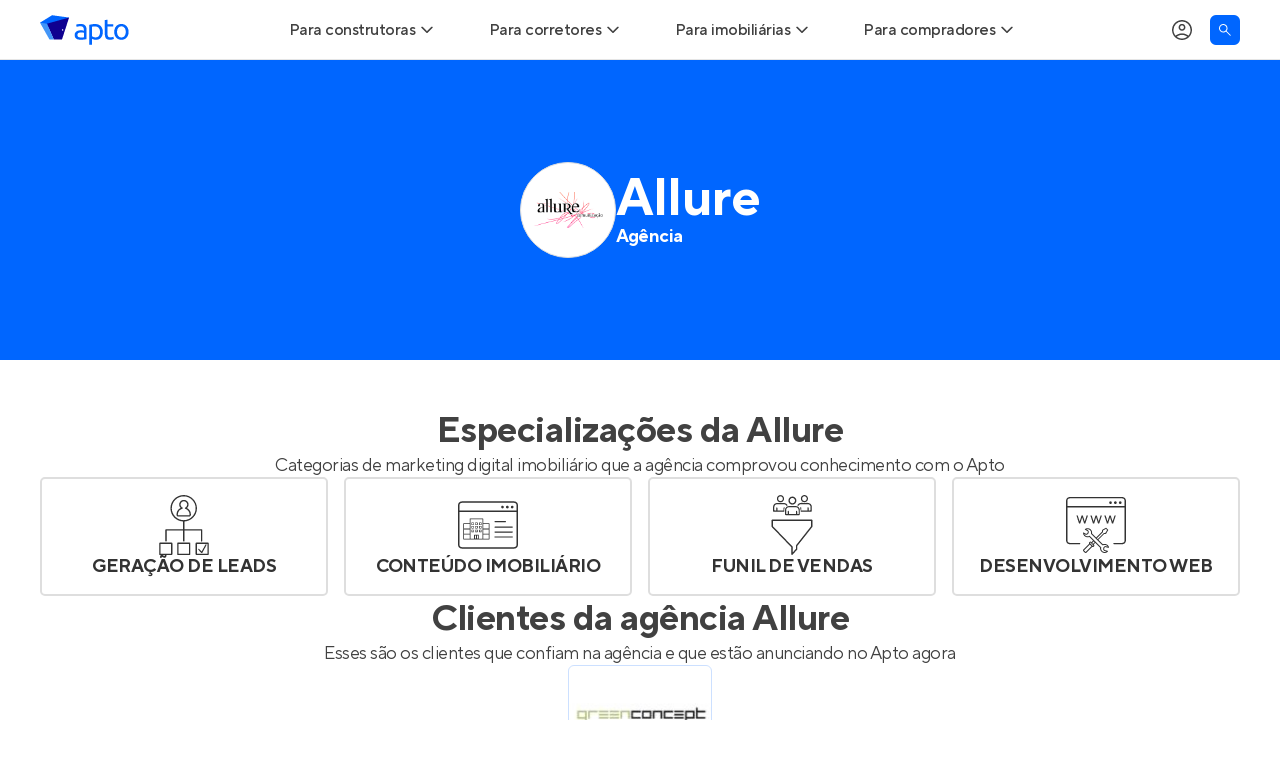

--- FILE ---
content_type: text/html; charset=utf-8
request_url: https://apto.vc/agencias/allure
body_size: 21147
content:
<!DOCTYPE html><html lang="pt-br"><head><script>(function(w,i,g){w[g]=w[g]||[];if(typeof w[g].push=='function')w[g].push(i)})
(window,'GTM-NQHGVP','google_tags_first_party');</script><script>(function(w,d,s,l){w[l]=w[l]||[];(function(){w[l].push(arguments);})('set', 'developer_id.dYzg1YT', true);
		w[l].push({'gtm.start':new Date().getTime(),event:'gtm.js'});var f=d.getElementsByTagName(s)[0],
		j=d.createElement(s);j.async=true;j.src='/vcto/';
		f.parentNode.insertBefore(j,f);
		})(window,document,'script','dataLayer');</script><meta name="twitter:card" content="summary_large_image"><meta name="twitter:site" content="@aptovc"><meta name="twitter:creator" content="@aptovc"><meta property="og:type" content="website"><meta property="og:locale" content="pt_BR"><meta property="og:site_name" content="Apto"><script type="application/ld+json">{"@context":"https://schema.org","@type":"Organization","name":"Apto","description":"O Apto é o maior site de lançamentos imobiliários com imóveis novos à venda, especializado em casas e apartamentos na planta e prontos para morar. Entre no Apto!","url":"https://apto.vc","logo":"https://apto.vc/static/brand/logotipo-horizontal-01.png","legalName":"Apto Tecnologia Ltda.","foundingDate":"2015-06-17T00:00:00.000Z","slogan":"A plataforma que conecta o mercado imobiliário.","sameAs":["https://facebook.com/aptovc/","https://www.instagram.com/aptovc/","https://www.tiktok.com/@aptovc","https://www.youtube.com/@aptovc","https://x.com/aptovc","https://br.pinterest.com/aptovc/","https://www.linkedin.com/company/aptovc/"],"numberOfEmployees":41,"address":{"@type":"PostalAddress","streetAddress":"Av. dos Autonomistas","addressLocality":"Osasco","addressRegion":"SP","postalCode":"06090-020","addressCountry":"BR"},"contactPoint":[{"@type":"ContactPoint","telephone":"+55 11 2175 5310","contactType":"customer service","email":"ola@apto.vc"}]}</script><meta name="viewport" content="width=device-width, initial-scale=1.0"><meta charset="utf-8"><title>Allure: agência com experiência em marketing imobiliário</title><meta name="robots" content="index,follow"><meta name="description" content="A Allure tem experiência em marketing imobiliário e conhece as inovações de marketing do Apto. Conheça a agência Allure!"><meta property="og:title" content="Allure: agência com experiência em marketing imobiliário"><meta property="og:description" content="A Allure tem experiência em marketing imobiliário e conhece as inovações de marketing do Apto. Conheça a agência Allure!"><meta property="og:url" content="https://apto.vc/agencias/allure"><meta property="og:image" content="https://assets.apto.vc/img/2023/05/logo-allure-comunicacao.png"><meta property="og:image:width" content="150"><meta property="og:image:height" content="56"><link rel="canonical" href="https://apto.vc/agencias/allure"><script type="application/ld+json">{"@context":"https://schema.org","@type":"BreadcrumbList","itemListElement":[{"@type":"ListItem","position":1,"item":{"@id":"https://apto.vc/","name":"Home"}},{"@type":"ListItem","position":2,"item":{"@id":"https://apto.vc/agencias","name":"Agências"}},{"@type":"ListItem","position":3,"item":{"@id":"https://apto.vc/agencias/allure","name":"Allure"}}]}</script><meta name="next-head-count" content="20"><link rel="preconnect" href="https://fls-9f17169f-82af-4fb3-b78c-2d026cbbc002.laravel.cloud/"><link rel="dns-prefetch" href="https://fls-9f17169f-82af-4fb3-b78c-2d026cbbc002.laravel.cloud/"><link rel="dns-prefetch" href="https://api.apto.vc"><link rel="preload" href="https://fonts.apto.vc/tt-norms-pro-regular.woff2" as="font" crossorigin="anonymous"><link rel="preload" href="https://fonts.apto.vc/tt-norms-pro-medium.woff2" as="font" crossorigin="anonymous"><link rel="preload" href="https://fonts.apto.vc/tt-norms-pro-bold.woff2" as="font" crossorigin="anonymous"><link rel="shortcut icon" type="image/x-icon" href="/static/favicon-192x192.png"><link rel="apple-touch-icon" href="/static/apple-touch-icon-180x180.png"><meta name="theme-color" content="#ffffff"><meta name="msapplication-navbutton-color" content="#ffffff"><meta name="apple-mobile-web-app-status-bar-style" content="black-translucent"><meta name="google-adsense-account" content="ca-pub-4766788020215951"><script defer="" nomodule="" src="/_next/static/chunks/polyfills-42372ed130431b0a.js"></script><script defer="" src="/_next/static/chunks/407.ecf7b0ec35a98f8b.js"></script><script src="/_next/static/chunks/webpack-2274454e3fbe9899.js" defer=""></script><script src="/_next/static/chunks/framework-e9782b58498ff770.js" defer=""></script><script src="/_next/static/chunks/main-ba2f2642dfc9de75.js" defer=""></script><script src="/_next/static/chunks/pages/_app-466d4c02046b6886.js" defer=""></script><script src="/_next/static/chunks/ea88be26-9084c42b30da87d3.js" defer=""></script><script src="/_next/static/chunks/9772-765ed2d900947e51.js" defer=""></script><script src="/_next/static/chunks/3842-d5bd6f1b5284064f.js" defer=""></script><script src="/_next/static/chunks/2001-535770a9cee3a0da.js" defer=""></script><script src="/_next/static/chunks/6078-5268ef95a47d1b9f.js" defer=""></script><script src="/_next/static/chunks/3676-6fec4ef5a3f2f058.js" defer=""></script><script src="/_next/static/chunks/12-2a9bd73a3fa94bfa.js" defer=""></script><script src="/_next/static/chunks/1363-e7c36c1380a1eab7.js" defer=""></script><script src="/_next/static/chunks/430-aa8735972dbe161f.js" defer=""></script><script src="/_next/static/chunks/pages/agencias/%5Bslug%5D-4488faae03bb62f9.js" defer=""></script><script src="/_next/static/MjKqhh9k9h0w0KLHHagHh/_buildManifest.js" defer=""></script><script src="/_next/static/MjKqhh9k9h0w0KLHHagHh/_ssgManifest.js" defer=""></script><style>*,:after,:before{border:0 solid;box-sizing:border-box}:after,:before{--tw-content:""}html{line-height:1.5;-webkit-text-size-adjust:100%;font-family:ui-sans-serif,system-ui,sans-serif,Apple Color Emoji,Segoe UI Emoji,Segoe UI Symbol,Noto Color Emoji;font-feature-settings:normal;font-variation-settings:normal;-moz-tab-size:4;-o-tab-size:4;tab-size:4;-webkit-tap-highlight-color:transparent}body{line-height:inherit;margin:0}h1,h2{font-size:inherit;font-weight:inherit}a{color:inherit;text-decoration:inherit}button{color:inherit;font-family:inherit;font-feature-settings:inherit;font-size:100%;font-variation-settings:inherit;font-weight:inherit;letter-spacing:inherit;line-height:inherit;margin:0;padding:0}button{text-transform:none}button{-webkit-appearance:button;background-color:transparent;background-image:none}h1,h2,p{margin:0}ul{list-style:none;margin:0;padding:0}button{cursor:pointer}img,svg{display:block;vertical-align:middle}img{height:auto;max-width:100%}*{scrollbar-color:auto;scrollbar-width:auto}html{font-family:TTNorms,sans-serif;-webkit-font-smoothing:antialiased;-moz-osx-font-smoothing:grayscale;font-variant-ligatures:no-common-ligatures;--tw-text-opacity:1;color:rgb(65 65 65/var(--tw-text-opacity));letter-spacing:-.0313rem;line-height:normal}svg{display:inline}*,:after,:before{--tw-border-spacing-x:0;--tw-border-spacing-y:0;--tw-translate-x:0;--tw-translate-y:0;--tw-rotate:0;--tw-skew-x:0;--tw-skew-y:0;--tw-scale-x:1;--tw-scale-y:1;--tw-pan-x: ;--tw-pan-y: ;--tw-pinch-zoom: ;--tw-scroll-snap-strictness:proximity;--tw-gradient-from-position: ;--tw-gradient-via-position: ;--tw-gradient-to-position: ;--tw-ordinal: ;--tw-slashed-zero: ;--tw-numeric-figure: ;--tw-numeric-spacing: ;--tw-numeric-fraction: ;--tw-ring-inset: ;--tw-ring-offset-width:0px;--tw-ring-offset-color:#fff;--tw-ring-color:rgba(59,130,246,.5);--tw-ring-offset-shadow:0 0 #0000;--tw-ring-shadow:0 0 #0000;--tw-shadow:0 0 #0000;--tw-shadow-colored:0 0 #0000;--tw-blur: ;--tw-brightness: ;--tw-contrast: ;--tw-grayscale: ;--tw-hue-rotate: ;--tw-invert: ;--tw-saturate: ;--tw-sepia: ;--tw-drop-shadow: ;--tw-backdrop-blur: ;--tw-backdrop-brightness: ;--tw-backdrop-contrast: ;--tw-backdrop-grayscale: ;--tw-backdrop-hue-rotate: ;--tw-backdrop-invert: ;--tw-backdrop-opacity: ;--tw-backdrop-saturate: ;--tw-backdrop-sepia: ;--tw-contain-size: ;--tw-contain-layout: ;--tw-contain-paint: ;--tw-contain-style: }.container{width:100%}@media (min-width:640px){.container{max-width:640px}}@media (min-width:768px){.container{max-width:768px}}@media (min-width:1024px){.container{max-width:1024px}}@media (min-width:1200px){.container{max-width:1200px}}@media (min-width:1536px){.container{max-width:1536px}}@media (hover:hover) and (pointer:fine){.hoverable:hover{--tw-text-opacity:1;color:rgb(0 102 255/var(--tw-text-opacity));text-decoration-line:underline;text-underline-position:under}}.container{align-items:center;display:flex;flex-direction:column;margin-left:auto;margin-right:auto;max-width:1200px;width:100%}.box{padding-left:1rem;padding-right:1rem}@media (min-width:1200px){.box{padding-left:0;padding-right:0}}.text-blue-gradient{background-image:linear-gradient(to right,var(--tw-gradient-stops));--tw-gradient-from:#1a5cd6 var(--tw-gradient-from-position);--tw-gradient-to:rgba(26,92,214,0) var(--tw-gradient-to-position);--tw-gradient-stops:var(--tw-gradient-from),var(--tw-gradient-to);--tw-gradient-to:#06f var(--tw-gradient-to-position);-webkit-background-clip:text;background-clip:text;color:transparent}.pointer-events-none{pointer-events:none}.fixed{position:fixed}.relative{position:relative}.sticky{position:sticky}.bottom-0{bottom:0}.left-0{left:0}.left-4{left:1rem}.top-0{top:0}.top-15{top:3.75rem}.z-\[1\]{z-index:1}.z-\[9999\]{z-index:9999}.m-0{margin:0}.mx-auto{margin-left:auto;margin-right:auto}.my-10{margin-bottom:2.5rem;margin-top:2.5rem}.my-12{margin-bottom:3rem;margin-top:3rem}.my-6{margin-bottom:1.5rem;margin-top:1.5rem}.-mt-0\.75{margin-top:-.1875rem}.mb-5{margin-bottom:1.25rem}.ml-auto{margin-left:auto}.mr-5{margin-right:1.25rem}.mt-5{margin-top:1.25rem}.block{display:block}.flex{display:flex}.grid{display:grid}.aspect-square{aspect-ratio:1/1}.h-15{height:3.75rem}.h-18{height:4.5rem}.h-4{height:1rem}.h-5{height:1.25rem}.h-6{height:1.5rem}.h-7{height:1.75rem}.h-7\.5{height:1.875rem}.h-8{height:2rem}.h-full{height:100%}.max-h-0{max-height:0}.max-h-\[150px\]{max-height:150px}.min-h-25{min-height:6.25rem}.w-18{width:4.5rem}.w-5{width:1.25rem}.w-6{width:1.5rem}.w-7{width:1.75rem}.w-7\.5{width:1.875rem}.w-auto{width:auto}.w-fit{width:-moz-fit-content;width:fit-content}.w-full{width:100%}.min-w-36{min-width:9rem}.max-w-\[1200px\]{max-width:1200px}.max-w-\[150px\]{max-width:150px}.flex-1{flex:1 1 0%}.shrink-0{flex-shrink:0}.cursor-default{cursor:default}.cursor-pointer{cursor:pointer}.snap-x{scroll-snap-type:x var(--tw-scroll-snap-strictness)}.snap-mandatory{--tw-scroll-snap-strictness:mandatory}.list-none{list-style-type:none}.grid-flow-col{grid-auto-flow:column}.grid-cols-\[repeat\(2\2c minmax\(270px\2c 1fr\)\)\]{grid-template-columns:repeat(2,minmax(270px,1fr))}.grid-rows-5{grid-template-rows:repeat(5,minmax(0,1fr))}.flex-row{flex-direction:row}.flex-col{flex-direction:column}.flex-wrap{flex-wrap:wrap}.items-start{align-items:flex-start}.items-center{align-items:center}.justify-center{justify-content:center}.gap-2\.5{gap:.625rem}.gap-x-10{-moz-column-gap:2.5rem;column-gap:2.5rem}.gap-x-2{-moz-column-gap:.5rem;column-gap:.5rem}.gap-x-2\.5{-moz-column-gap:.625rem;column-gap:.625rem}.gap-x-9{-moz-column-gap:2.25rem;column-gap:2.25rem}.gap-y-1\.5{row-gap:.375rem}.gap-y-2\.5{row-gap:.625rem}.gap-y-5{row-gap:1.25rem}.overflow-auto{overflow:auto}.overflow-hidden{overflow:hidden}.overflow-x-auto{overflow-x:auto}.rounded-full{border-radius:9999px}.rounded-md{border-radius:.375rem}.border{border-width:1px}.border-b{border-bottom-width:1px}.border-\[\#dedede\]{--tw-border-opacity:1;border-color:rgb(222 222 222/var(--tw-border-opacity))}.border-black-80{--tw-border-opacity:1;border-color:rgb(51 51 51/var(--tw-border-opacity))}.border-primary-100{--tw-border-opacity:1;border-color:rgb(0 102 255/var(--tw-border-opacity))}.border-primary-20{--tw-border-opacity:1;border-color:rgb(204 224 255/var(--tw-border-opacity))}.border-b-black-10{--tw-border-opacity:1;border-bottom-color:rgb(229 229 229/var(--tw-border-opacity))}.border-b-primary-100\/20{border-bottom-color:rgba(0,102,255,.2)}.bg-black-5{--tw-bg-opacity:1;background-color:rgb(242 242 242/var(--tw-bg-opacity))}.bg-primary-100{--tw-bg-opacity:1;background-color:rgb(0 102 255/var(--tw-bg-opacity))}.bg-white{--tw-bg-opacity:1;background-color:rgb(255 255 255/var(--tw-bg-opacity))}.object-contain{-o-object-fit:contain;object-fit:contain}.object-scale-down{-o-object-fit:scale-down;object-fit:scale-down}.p-0{padding:0}.px-6{padding-left:1.5rem;padding-right:1.5rem}.py-2\.5{padding-bottom:.625rem;padding-top:.625rem}.py-3{padding-bottom:.75rem;padding-top:.75rem}.py-5{padding-bottom:1.25rem;padding-top:1.25rem}.pb-2\.5{padding-bottom:.625rem}.pb-5{padding-bottom:1.25rem}.pl-12{padding-left:3rem}.pr-5{padding-right:1.25rem}.text-center{text-align:center}.text-base{letter-spacing:-.0313rem}.text-base{font-size:1rem;line-height:1.5rem}.text-lg{font-size:1.125rem;letter-spacing:-.0313rem;line-height:1.75rem}.text-sm{font-size:.875rem;letter-spacing:-.0313rem;line-height:1.25rem}.text-sm\/normal{font-size:.875rem;line-height:normal}.text-xl{font-size:1.25rem;letter-spacing:-.0313rem;line-height:1.875rem}.font-bold{font-weight:700}.font-medium{font-weight:500}.font-normal{font-weight:400}.uppercase{text-transform:uppercase}.not-italic{font-style:normal}.text-primary-100{--tw-text-opacity:1;color:rgb(0 102 255/var(--tw-text-opacity))}.text-uber-black{--tw-text-opacity:1;color:rgb(0 0 0/var(--tw-text-opacity))}.text-white{--tw-text-opacity:1;color:rgb(255 255 255/var(--tw-text-opacity))}.shadow-\[inset_0_0_10px_0_rgba\(0\2c 0\2c 0\2c 0\.4\)\]{--tw-shadow:inset 0 0 10px 0 rgba(0,0,0,.4);--tw-shadow-colored:inset 0 0 10px 0 var(--tw-shadow-color)}.shadow-\[inset_0_0_10px_0_rgba\(0\2c 0\2c 0\2c 0\.4\)\]{box-shadow:var(--tw-ring-offset-shadow,0 0 #0000),var(--tw-ring-shadow,0 0 #0000),var(--tw-shadow)}.transition-\[max-height\]{transition-duration:.15s;transition-property:max-height;transition-timing-function:cubic-bezier(.4,0,.2,1)}.transition-all{transition-duration:.15s;transition-property:all;transition-timing-function:cubic-bezier(.4,0,.2,1)}.transition-colors{transition-duration:.15s;transition-property:color,background-color,border-color,text-decoration-color,fill,stroke;transition-timing-function:cubic-bezier(.4,0,.2,1)}.transition-shadow{transition-duration:.15s;transition-property:box-shadow;transition-timing-function:cubic-bezier(.4,0,.2,1)}.transition-transform{transition-duration:.15s;transition-property:transform;transition-timing-function:cubic-bezier(.4,0,.2,1)}.duration-300{transition-duration:.3s}.duration-500{transition-duration:.5s}.ease-linear{transition-timing-function:linear}.after\:dot-divider:after,.before\:dot-divider:before{margin-left:.375rem;margin-right:.375rem;--tw-content:"•";content:var(--tw-content)}.before\:absolute:before{content:var(--tw-content);position:absolute}.before\:-left-8:before{content:var(--tw-content);left:-2rem}.before\:bottom-0:before{bottom:0;content:var(--tw-content)}.before\:top-0:before{content:var(--tw-content);top:0}.before\:flex:before{content:var(--tw-content);display:flex}.before\:w-8:before{content:var(--tw-content);width:2rem}.before\:items-center:before{align-items:center;content:var(--tw-content)}.before\:justify-center:before{content:var(--tw-content);justify-content:center}.before\:pb-1:before{content:var(--tw-content);padding-bottom:.25rem}.before\:text-primary-100:before{content:var(--tw-content);--tw-text-opacity:1;color:rgb(0 102 255/var(--tw-text-opacity))}.before\:content-\[\'\2022\'\]:before{--tw-content:"•";content:var(--tw-content)}@media (hover:hover) and (pointer:fine){.hover\:border-secondary-5:hover{--tw-border-opacity:1;border-color:rgb(0 0 152/var(--tw-border-opacity))}.hover\:bg-secondary-5:hover{--tw-bg-opacity:1;background-color:rgb(0 0 152/var(--tw-bg-opacity))}.hover\:text-primary-100:hover{--tw-text-opacity:1;color:rgb(0 102 255/var(--tw-text-opacity))}.hover\:underline:hover{text-decoration-line:underline}.hover\:shadow-hover:hover{--tw-shadow:0px 0px 10px 0px rgba(0,0,0,.2);--tw-shadow-colored:0px 0px 10px 0px var(--tw-shadow-color);box-shadow:var(--tw-ring-offset-shadow,0 0 #0000),var(--tw-ring-shadow,0 0 #0000),var(--tw-shadow)}.hover\:underline-under:hover{text-underline-position:under}}.focus\:bg-black-80:focus{--tw-bg-opacity:1;background-color:rgb(51 51 51/var(--tw-bg-opacity))}.focus\:text-white:focus{--tw-text-opacity:1;color:rgb(255 255 255/var(--tw-text-opacity))}.focus\:before\:bg-black-80:focus:before{content:var(--tw-content);--tw-bg-opacity:1;background-color:rgb(51 51 51/var(--tw-bg-opacity))}@media (prefers-reduced-motion:no-preference){}@media not all and (min-width:768px){.max-md\:z-\[9999\]{z-index:9999}.max-md\:-translate-x-full{--tw-translate-x:-100%}.max-md\:-translate-x-full{transform:translate(var(--tw-translate-x),var(--tw-translate-y)) rotate(var(--tw-rotate)) skewX(var(--tw-skew-x)) skewY(var(--tw-skew-y)) scaleX(var(--tw-scale-x)) scaleY(var(--tw-scale-y))}.max-md\:transition-transform{transition-duration:.15s;transition-property:transform;transition-timing-function:cubic-bezier(.4,0,.2,1)}.max-md\:duration-300{transition-duration:.3s}}@media (min-width:768px){.md\:absolute{position:absolute}.md\:relative{position:relative}.md\:top-0{top:0}.md\:top-15{top:3.75rem}.md\:order-1{order:1}.md\:col-start-1{grid-column-start:1}.md\:col-start-2{grid-column-start:2}.md\:col-end-2{grid-column-end:2}.md\:col-end-3{grid-column-end:3}.md\:row-start-1{grid-row-start:1}.md\:row-start-2{grid-row-start:2}.md\:row-end-2{grid-row-end:2}.md\:row-end-3{grid-row-end:3}.md\:mx-auto{margin-left:auto;margin-right:auto}.md\:my-6{margin-bottom:1.5rem;margin-top:1.5rem}.md\:-mt-1\.5{margin-top:-.375rem}.md\:mb-0{margin-bottom:0}.md\:mb-15{margin-bottom:3.75rem}.md\:mb-5{margin-bottom:1.25rem}.md\:mr-4{margin-right:1rem}.md\:block{display:block}.md\:flex{display:flex}.md\:grid{display:grid}.md\:hidden{display:none}.md\:h-full{height:100%}.md\:w-full{width:100%}.md\:w-max{width:-moz-max-content;width:max-content}.md\:min-w-80{min-width:20rem}.md\:max-w-80{max-width:20rem}.md\:max-w-\[780px\]{max-width:780px}.md\:basis-1\/2{flex-basis:50%}.md\:cursor-pointer{cursor:pointer}.md\:grid-cols-\[220px_auto\]{grid-template-columns:220px auto}.md\:flex-row{flex-direction:row}.md\:items-center{align-items:center}.md\:justify-start{justify-content:flex-start}.md\:justify-center{justify-content:center}.md\:justify-between{justify-content:space-between}.md\:justify-around{justify-content:space-around}.md\:gap-x-10{-moz-column-gap:2.5rem;column-gap:2.5rem}.md\:gap-x-5{-moz-column-gap:1.25rem;column-gap:1.25rem}.md\:gap-y-1\.5{row-gap:.375rem}.md\:overflow-visible{overflow:visible}.md\:rounded-b-md{border-bottom-left-radius:.375rem;border-bottom-right-radius:.375rem}.md\:border-0{border-width:0}.md\:border-b-0{border-bottom-width:0}.md\:border-t{border-top-width:1px}.md\:border-t-primary-100\/20{border-top-color:rgba(0,102,255,.2)}.md\:p-0{padding:0}.md\:px-0{padding-left:0;padding-right:0}.md\:px-5{padding-left:1.25rem;padding-right:1.25rem}.md\:pb-0{padding-bottom:0}.md\:pl-0{padding-left:0}.md\:pt-7{padding-top:1.75rem}.md\:text-left{text-align:left}.md\:text-base{font-size:1rem;line-height:1.5rem}.md\:text-base{letter-spacing:-.0313rem}.md\:shadow-general{box-shadow:var(--tw-ring-offset-shadow,0 0 #0000),var(--tw-ring-shadow,0 0 #0000),var(--tw-shadow)}.md\:shadow-general{--tw-shadow:0px 0px 12px 0px rgba(0,0,0,.12);--tw-shadow-colored:0px 0px 12px 0px var(--tw-shadow-color)}.md\:shadow-none{--tw-shadow:0 0 #0000;--tw-shadow-colored:0 0 var(--tw-shadow-color);box-shadow:var(--tw-ring-offset-shadow,0 0 #0000),var(--tw-ring-shadow,0 0 #0000),var(--tw-shadow)}.md\:clip-path-inset-\[0_-12px_-12px_-12px\]{-webkit-clip-path:inset(0 -12px -12px -12px);clip-path:inset(0 -12px -12px -12px)}.md\:before\:content-none:before{--tw-content:none;content:var(--tw-content)}}@media (hover:hover) and (pointer:fine){@media (min-width:768px){.hover\:md\:bg-black-80:hover{--tw-bg-opacity:1;background-color:rgb(51 51 51/var(--tw-bg-opacity))}.hover\:md\:text-white:hover{--tw-text-opacity:1;color:rgb(255 255 255/var(--tw-text-opacity))}}}@media (min-width:1024px){.lg\:h-24{height:6rem}.lg\:w-24{width:6rem}}@media (min-width:1200px){.xl\:left-0{left:0}.xl\:pb-0{padding-bottom:0}}.keen-slider{display:flex;-webkit-user-select:none;-moz-user-select:none;user-select:none;-webkit-touch-callout:none;touch-action:pan-y;-khtml-user-select:none;-webkit-tap-highlight-color:transparent}.keen-slider{overflow:hidden;position:relative}</style><link rel="stylesheet" href="/_next/static/css/4cd27e6480917c27.css" data-n-g="" media="print" onload="this.media='all'"><noscript><link rel="stylesheet" href="/_next/static/css/4cd27e6480917c27.css"></noscript><link rel="stylesheet" href="/_next/static/css/debf79e167caf5b6.css" data-n-p="" media="print" onload="this.media='all'"><noscript><link rel="stylesheet" href="/_next/static/css/debf79e167caf5b6.css"></noscript><noscript data-n-css=""></noscript><style data-styled="" data-styled-version="5.3.11">.hbfWME{position:relative;max-width:inherit;width:inherit;box-sizing:border-box;}/*!sc*/
.hbfWME div.override_styles{-webkit-box-pack:center;-webkit-justify-content:center;-ms-flex-pack:center;justify-content:center;}/*!sc*/
.hbfWME div.keen-slider{touch-action:pan-y pinch-zoom;}/*!sc*/
@media screen and (max-width:1200px){.hbfWME{overflow:hidden;padding:0 16px;}.hbfWME div.keen-slider{overflow:visible !important;}}/*!sc*/
data-styled.g11[id="sc-68bebd0c-1"]{content:"hbfWME,"}/*!sc*/
.ggnDyl{height:100%;display:-webkit-box;display:-webkit-flex;display:-ms-flexbox;display:flex;-webkit-box-pack:center;-webkit-justify-content:center;-ms-flex-pack:center;justify-content:center;}/*!sc*/
data-styled.g12[id="sc-68bebd0c-2"]{content:"ggnDyl,"}/*!sc*/
.eEDKAU{display:-webkit-box;display:-webkit-flex;display:-ms-flexbox;display:flex;-webkit-flex-direction:column;-ms-flex-direction:column;flex-direction:column;row-gap:48px;margin:48px 0;}/*!sc*/
data-styled.g52[id="sc-dfb87bc-0"]{content:"eEDKAU,"}/*!sc*/
.epCsqs{width:100%;}/*!sc*/
@media (max-width:1200px){.epCsqs ul.slider-container{padding:0 16px;}}/*!sc*/
@media (min-width:1200px){.epCsqs ul.slider-container{grid-auto-columns:auto;}}/*!sc*/
data-styled.g53[id="sc-dfb87bc-1"]{content:"epCsqs,"}/*!sc*/
.cGFRck{display:-webkit-box;display:-webkit-flex;display:-ms-flexbox;display:flex;-webkit-flex-direction:column;-ms-flex-direction:column;flex-direction:column;-webkit-align-items:center;-webkit-box-align:center;-ms-flex-align:center;align-items:center;row-gap:24px;max-width:1200px;margin:0 auto;box-sizing:border-box;width:100%;}/*!sc*/
.gILRvZ{display:-webkit-box;display:-webkit-flex;display:-ms-flexbox;display:flex;-webkit-flex-direction:column;-ms-flex-direction:column;flex-direction:column;-webkit-align-items:center;-webkit-box-align:center;-ms-flex-align:center;align-items:center;row-gap:24px;max-width:1200px;margin:0 auto;box-sizing:border-box;width:100%;}/*!sc*/
@media screen and (max-width:1200px){.gILRvZ{padding:0 16px;}}/*!sc*/
data-styled.g54[id="sc-dfb87bc-2"]{content:"cGFRck,gILRvZ,"}/*!sc*/
.kWEfyz{font-size:26px;margin:0;text-align:center;font-weight:bold;}/*!sc*/
@media screen and (min-width:1200px){.kWEfyz{font-size:36px;}}/*!sc*/
data-styled.g55[id="sc-dfb87bc-3"]{content:"kWEfyz,"}/*!sc*/
.gvOJKA{border-radius:5px;border:2px solid #dedede;background-color:#fff;padding:16px;color:#333;box-sizing:border-box;height:100px;width:100%;padding:0 16px;display:-webkit-box;display:-webkit-flex;display:-ms-flexbox;display:flex;-webkit-flex-direction:column;-ms-flex-direction:column;flex-direction:column;-webkit-box-pack:center;-webkit-justify-content:center;-ms-flex-pack:center;justify-content:center;-webkit-transition:all 0.25s linear;transition:all 0.25s linear;position:relative;}/*!sc*/
@media (hover:hover){.gvOJKA:hover{background-color:#0066ff;border-color:#0066ff;color:#fff;}}/*!sc*/
data-styled.g59[id="sc-ad33cb-1"]{content:"gvOJKA,"}/*!sc*/
.dyLZIy{display:-webkit-box;display:-webkit-flex;display:-ms-flexbox;display:flex;-webkit-flex-wrap:wrap;-ms-flex-wrap:wrap;flex-wrap:wrap;-webkit-box-pack:center;-webkit-justify-content:center;-ms-flex-pack:center;justify-content:center;gap:16px;}/*!sc*/
data-styled.g153[id="sc-ac1a1759-4"]{content:"dyLZIy,"}/*!sc*/
.kaGVhd{-webkit-align-items:center;-webkit-box-align:center;-ms-flex-align:center;align-items:center;padding:16px;gap:16px;height:100%;}/*!sc*/
.kaGVhd svg{height:60px;width:60px;}/*!sc*/
data-styled.g157[id="sc-bd544c6f-0"]{content:"kaGVhd,"}/*!sc*/
.kWOkMv{font-size:18px;text-transform:uppercase;font-weight:700;text-align:center;}/*!sc*/
data-styled.g158[id="sc-bd544c6f-1"]{content:"kWOkMv,"}/*!sc*/
.dpjQSl > p{margin:0;font-size:18px;}/*!sc*/
data-styled.g167[id="sc-38010e43-0"]{content:"dpjQSl,"}/*!sc*/
.eaNeLc{width:100%;padding:32px 16px;display:-webkit-box;display:-webkit-flex;display:-ms-flexbox;display:flex;position:relative;}/*!sc*/
data-styled.g168[id="sc-ad433ad4-0"]{content:"eaNeLc,"}/*!sc*/
.bYlQxL{background-color:#0066ff;}/*!sc*/
@media only screen and (min-width:1024px){.bYlQxL{height:300px;}}/*!sc*/
data-styled.g169[id="sc-1f40912f-0"]{content:"bYlQxL,"}/*!sc*/
.jWNfsP{position:relative;margin:0 auto;width:100%;color:#fff;display:-webkit-box;display:-webkit-flex;display:-ms-flexbox;display:flex;-webkit-box-pack:center;-webkit-justify-content:center;-ms-flex-pack:center;justify-content:center;-webkit-align-items:center;-webkit-box-align:center;-ms-flex-align:center;align-items:center;gap:16px;}/*!sc*/
@media only screen and (max-width:1024px){.jWNfsP{-webkit-flex-direction:column;-ms-flex-direction:column;flex-direction:column;}}/*!sc*/
data-styled.g170[id="sc-1f40912f-1"]{content:"jWNfsP,"}/*!sc*/
.ebtrom{display:grid;grid-template-columns:1fr auto;}/*!sc*/
.ebtrom h1{margin:0;position:relative;font-size:32px;line-height:1;font-weight:bold;}/*!sc*/
@media only screen and (min-width:1024px){.ebtrom h1{font-size:52px;}}/*!sc*/
.ebtrom p:first-of-type{margin:0;font-size:11px;font-weight:700;}/*!sc*/
@media only screen and (min-width:1024px){.ebtrom p:first-of-type{font-size:18px;grid-column:1 / -1;}}/*!sc*/
@media only screen and (max-width:1024px){.ebtrom{text-align:center;}.ebtrom p:first-of-type{grid-row:2 / 3;}}/*!sc*/
data-styled.g171[id="sc-1f40912f-2"]{content:"ebtrom,"}/*!sc*/
</style></head><body><noscript><iframe src="https://www.googletagmanager.com/ns.html?id=GTM-NQHGVP" height="0" width="0" style="display:none;visibility:hidden"></iframe></noscript><div id="__next"><div><div><div></div></div><nav class="sticky top-0 z-[9999] transition-transform duration-300"><div class="z-[1] flex h-15 w-full items-center border-b border-b-black-10 bg-white relative"><div class="container box mx-auto flex flex-row md:h-full"><button class="mr-5 flex h-7.5 w-7.5 cursor-pointer items-center justify-center rounded-md border border-black-80 md:hidden" aria-label="Abrir menu"><span class="pointer-events-none"><svg xmlns="http://www.w3.org/2000/svg" width="48" height="48" viewBox="0 -960 960 960" fill="currentColor" class="h-7 w-7"><path d="M150-240q-12.75 0-21.37-8.68-8.63-8.67-8.63-21.5 0-12.82 8.63-21.32 8.62-8.5 21.37-8.5h660q12.75 0 21.38 8.68 8.62 8.67 8.62 21.5 0 12.82-8.62 21.32-8.63 8.5-21.38 8.5H150Zm0-210q-12.75 0-21.37-8.68-8.63-8.67-8.63-21.5 0-12.82 8.63-21.32 8.62-8.5 21.37-8.5h660q12.75 0 21.38 8.68 8.62 8.67 8.62 21.5 0 12.82-8.62 21.32-8.63 8.5-21.38 8.5H150Zm0-210q-12.75 0-21.37-8.68-8.63-8.67-8.63-21.5 0-12.82 8.63-21.32 8.62-8.5 21.37-8.5h660q12.75 0 21.38 8.68 8.62 8.67 8.62 21.5 0 12.82-8.62 21.32-8.63 8.5-21.38 8.5H150Z"></path></svg></span></button><a href="/"><svg xmlns="http://www.w3.org/2000/svg" width="144px" height="44px" aria-label="Ilustração logotipo do Apto." viewBox="0 0 144 44" class="h-7.5 w-auto"><g fill="none"><path d="M-137-3069h1440V411H-137z"></path><path fill="#0066FF" d="M60.124 33.004c.952 0 1.796-.02 2.532-.064.735-.042 1.348-.12 1.839-.234V26.1c-.289-.142-.757-.263-1.407-.363-.648-.099-1.435-.149-2.358-.149-.606 0-1.248.043-1.925.128a6.02 6.02 0 0 0-1.861.533 3.98 3.98 0 0 0-1.407 1.108c-.375.469-.562 1.086-.562 1.853 0 1.421.46 2.408 1.385 2.962.922.554 2.177.831 3.764.831Zm-.346-19.858c1.616 0 2.978.206 4.09.618 1.11.412 2.004.995 2.682 1.747.678.753 1.161 1.648 1.45 2.685.288 1.037.433 2.18.433 3.43v13.85c-.346.057-.83.135-1.45.234-.62.1-1.32.192-2.098.277-.78.085-1.623.163-2.532.234-.909.071-1.81.107-2.705.107-1.27 0-2.438-.128-3.505-.384-1.067-.255-1.99-.66-2.77-1.214a5.578 5.578 0 0 1-1.817-2.195c-.433-.909-.649-2.003-.649-3.28 0-1.222.252-2.273.757-3.154a5.988 5.988 0 0 1 2.056-2.131c.866-.54 1.875-.938 3.03-1.193a16.777 16.777 0 0 1 3.634-.384c.404 0 .822.021 1.255.064.433.043.844.1 1.233.17.39.072.729.136 1.017.192.288.058.49.1.606.128V21.84c0-.653-.073-1.3-.216-1.939a4.419 4.419 0 0 0-.78-1.704c-.375-.497-.886-.895-1.535-1.193-.65-.299-1.493-.448-2.532-.448-1.327 0-2.488.093-3.483.277-.996.185-1.739.377-2.229.575l-.476-3.28c.52-.228 1.385-.448 2.596-.661a22.77 22.77 0 0 1 3.938-.32Zm28.387 11.676c0-2.585-.65-4.574-1.948-5.966-1.298-1.391-3.029-2.088-5.192-2.088-1.212 0-2.157.043-2.835.128-.678.085-1.219.185-1.623.298v13.978c.49.398 1.197.781 2.121 1.15.923.37 1.932.554 3.03.554 1.152 0 2.141-.206 2.963-.618a5.416 5.416 0 0 0 2.012-1.704c.52-.725.894-1.577 1.125-2.557.23-.98.347-2.038.347-3.175Zm4.197 0c0 1.677-.224 3.225-.67 4.645-.448 1.421-1.104 2.642-1.97 3.665a8.935 8.935 0 0 1-3.18 2.386c-1.255.568-2.69.853-4.306.853-1.298 0-2.445-.17-3.44-.512-.995-.34-1.738-.667-2.229-.98v8.864h-4.024v-29.36a79.964 79.964 0 0 1 3.57-.747c1.428-.27 3.08-.405 4.955-.405 1.73 0 3.289.27 4.673.81 1.385.54 2.568 1.307 3.549 2.301.98.995 1.737 2.21 2.271 3.644.534 1.434.801 3.046.801 4.836Zm6.88-11.122h8.525v3.324h-8.525v10.227c0 1.108.087 2.025.26 2.749.173.724.432 1.293.779 1.704.346.413.779.704 1.298.874.52.17 1.125.256 1.817.256 1.212 0 2.186-.135 2.921-.405.736-.27 1.248-.462 1.536-.575l.78 3.28c-.405.2-1.112.448-2.121.747-1.01.298-2.164.447-3.462.447-1.53 0-2.791-.192-3.786-.575-.995-.384-1.796-.96-2.402-1.726-.606-.767-1.032-1.711-1.277-2.834-.245-1.122-.367-2.422-.367-3.9V7.522l4.024-.682V13.7Zm26.742 11.08c0-2.5-.57-4.481-1.709-5.945-1.14-1.463-2.69-2.195-4.651-2.195-1.963 0-3.513.732-4.652 2.195-1.14 1.464-1.71 3.445-1.71 5.945 0 2.5.57 4.481 1.71 5.944 1.139 1.464 2.69 2.195 4.652 2.195 1.96 0 3.511-.731 4.651-2.195 1.14-1.463 1.71-3.444 1.71-5.944Zm4.198 0c0 1.761-.26 3.352-.779 4.772-.52 1.421-1.248 2.642-2.185 3.665a9.616 9.616 0 0 1-3.354 2.365c-1.298.554-2.712.831-4.24.831-1.53 0-2.943-.277-4.241-.83a9.61 9.61 0 0 1-3.354-2.366c-.938-1.023-1.666-2.244-2.185-3.665-.52-1.42-.779-3.01-.779-4.772 0-1.733.26-3.317.779-4.752.52-1.434 1.247-2.663 2.185-3.686a9.61 9.61 0 0 1 3.354-2.365c1.298-.554 2.71-.83 4.24-.83 1.53 0 2.943.276 4.241.83a9.616 9.616 0 0 1 3.354 2.365c.937 1.023 1.666 2.252 2.185 3.686.52 1.435.78 3.02.78 4.752ZM0 11.271l12.977 7.559L42.749 3.728 17.748.333z"></path><path fill="#0F0090" d="m20.275 35.925-10.151-23.13 32.625-9.067-10.462 32.211z"></path><path fill="#4295F7" d="M13.903 35.925h6.457L10.285 12.796 0 11.27z"></path><path fill="#FFFFFF" d="M34.278 21.944c0 .567-.467 1.026-1.043 1.026a1.034 1.034 0 0 1-1.043-1.026c0-.567.467-1.026 1.043-1.026.576 0 1.043.459 1.043 1.026"></path></g></svg></a><div class="fixed bottom-0 left-0 top-15 overflow-auto bg-white flex flex-col max-md:z-[9999] max-md:-translate-x-full max-md:transition-transform max-md:duration-300 md:relative md:top-0 md:mr-4 md:h-full md:w-full md:flex-row md:items-center md:overflow-visible" data-testid="test-navbar-menu"><div class="md:order-1 md:flex md:h-full md:items-center md:justify-center"><svg xmlns="http://www.w3.org/2000/svg" width="48" height="48" viewBox="0 -960 960 960" fill="currentColor" class="h-6 w-6 hover:text-primary-100"><path d="M222-255q63-44 125-67.5T480-346q71 0 133.5 23.5T739-255q44-54 62.5-109T820-480q0-145-97.5-242.5T480-820q-145 0-242.5 97.5T140-480q0 61 19 116t63 109Zm257.81-195q-57.81 0-97.31-39.69-39.5-39.68-39.5-97.5 0-57.81 39.69-97.31 39.68-39.5 97.5-39.5 57.81 0 97.31 39.69 39.5 39.68 39.5 97.5 0 57.81-39.69 97.31-39.68 39.5-97.5 39.5Zm.66 370Q398-80 325-111.5t-127.5-86q-54.5-54.5-86-127.27Q80-397.53 80-480.27 80-563 111.5-635.5q31.5-72.5 86-127t127.27-86q72.76-31.5 155.5-31.5 82.73 0 155.23 31.5 72.5 31.5 127 86t86 127.03q31.5 72.53 31.5 155T848.5-325q-31.5 73-86 127.5t-127.03 86Q562.94-80 480.47-80Zm-.47-60q55 0 107.5-16T691-212q-51-36-104-55t-107-19q-54 0-107 19t-104 55q51 40 103.5 56T480-140Zm0-370q34 0 55.5-21.5T557-587q0-34-21.5-55.5T480-664q-34 0-55.5 21.5T403-587q0 34 21.5 55.5T480-510Zm0-77Zm0 374Z"></path></svg></div><div class="flex h-full w-full flex-col md:mx-auto md:max-w-[780px] md:flex-row md:justify-around"><div class="relative md:flex md:h-full md:cursor-pointer md:items-center"><button class="box flex w-full items-center gap-x-2.5 py-5 md:p-0"><span class="text-xl font-medium md:text-base">Para construtoras</span><svg xmlns="http://www.w3.org/2000/svg" width="48" height="48" viewBox="0 -960 960 960" fill="currentColor" class="h-6 w-6 transition-transform duration-300" aria-hidden="true"><path d="M480-356q-6 0-11-2t-10-7L261-563q-9-9-8.5-21.5T262-606q9-9 21.5-9t21.5 9l175 176 176-176q9-9 21-8.5t21 9.5q9 9 9 21.5t-9 21.5L501-365q-5 5-10 7t-11 2Z"></path></svg></button><div class="z-[9999] max-h-0 cursor-default overflow-hidden transition-[max-height] duration-300 md:absolute md:top-15 md:w-max md:max-w-80 md:rounded-b-md md:shadow-general md:clip-path-inset-[0_-12px_-12px_-12px] md:min-w-80" data-testid="test-navbar-submenu"><ul class="flex flex-col gap-y-2.5 bg-white py-2.5 pl-12 font-medium shadow-[inset_0_0_10px_0_rgba(0,0,0,0.4)] md:pl-0 md:shadow-none"><li><a class="relative block py-3 pr-5 text-lg focus:bg-black-80 focus:text-white before:absolute before:-left-8 before:bottom-0 before:top-0 before:flex before:w-8 before:items-center before:justify-center before:pb-1 before:text-primary-100 before:content-['•'] focus:before:bg-black-80 md:px-5 md:before:content-none hover:md:bg-black-80 hover:md:text-white" href="/marketing-imobiliario/gerar-leads-construtoras">Geração de Leads</a></li><li><a class="relative block py-3 pr-5 text-lg focus:bg-black-80 focus:text-white before:absolute before:-left-8 before:bottom-0 before:top-0 before:flex before:w-8 before:items-center before:justify-center before:pb-1 before:text-primary-100 before:content-['•'] focus:before:bg-black-80 md:px-5 md:before:content-none hover:md:bg-black-80 hover:md:text-white" href="/marketing-imobiliario/sistema-gerar-visitas-imoveis">Geração de Visitas</a></li><li><a class="relative block py-3 pr-5 text-lg focus:bg-black-80 focus:text-white before:absolute before:-left-8 before:bottom-0 before:top-0 before:flex before:w-8 before:items-center before:justify-center before:pb-1 before:text-primary-100 before:content-['•'] focus:before:bg-black-80 md:px-5 md:before:content-none hover:md:bg-black-80 hover:md:text-white" href="/marketing-imobiliario/sistema-gerar-vendas-imoveis">Geração de Vendas</a></li><li><a class="relative block py-3 pr-5 text-lg focus:bg-black-80 focus:text-white before:absolute before:-left-8 before:bottom-0 before:top-0 before:flex before:w-8 before:items-center before:justify-center before:pb-1 before:text-primary-100 before:content-['•'] focus:before:bg-black-80 md:px-5 md:before:content-none hover:md:bg-black-80 hover:md:text-white" href="/construtoras">Maiores Construtoras</a></li><li><a class="relative block py-3 pr-5 text-lg focus:bg-black-80 focus:text-white before:absolute before:-left-8 before:bottom-0 before:top-0 before:flex before:w-8 before:items-center before:justify-center before:pb-1 before:text-primary-100 before:content-['•'] focus:before:bg-black-80 md:px-5 md:before:content-none hover:md:bg-black-80 hover:md:text-white" href="/marketing-imobiliario/parcerias-imobiliarias">Parcerias Imobiliárias</a></li><li><a class="relative block py-3 pr-5 text-lg focus:bg-black-80 focus:text-white before:absolute before:-left-8 before:bottom-0 before:top-0 before:flex before:w-8 before:items-center before:justify-center before:pb-1 before:text-primary-100 before:content-['•'] focus:before:bg-black-80 md:px-5 md:before:content-none hover:md:bg-black-80 hover:md:text-white" href="/anunciar-imoveis-novos">Anunciar Imóveis</a></li></ul></div></div><div class="relative md:flex md:h-full md:cursor-pointer md:items-center"><button class="box flex w-full items-center gap-x-2.5 py-5 md:p-0"><span class="text-xl font-medium md:text-base">Para corretores</span><svg xmlns="http://www.w3.org/2000/svg" width="48" height="48" viewBox="0 -960 960 960" fill="currentColor" class="h-6 w-6 transition-transform duration-300" aria-hidden="true"><path d="M480-356q-6 0-11-2t-10-7L261-563q-9-9-8.5-21.5T262-606q9-9 21.5-9t21.5 9l175 176 176-176q9-9 21-8.5t21 9.5q9 9 9 21.5t-9 21.5L501-365q-5 5-10 7t-11 2Z"></path></svg></button><div class="z-[9999] max-h-0 cursor-default overflow-hidden transition-[max-height] duration-300 md:absolute md:top-15 md:w-max md:max-w-80 md:rounded-b-md md:shadow-general md:clip-path-inset-[0_-12px_-12px_-12px] md:min-w-80" data-testid="test-navbar-submenu"><ul class="flex flex-col gap-y-2.5 bg-white py-2.5 pl-12 font-medium shadow-[inset_0_0_10px_0_rgba(0,0,0,0.4)] md:pl-0 md:shadow-none"><li><a class="relative block py-3 pr-5 text-lg focus:bg-black-80 focus:text-white before:absolute before:-left-8 before:bottom-0 before:top-0 before:flex before:w-8 before:items-center before:justify-center before:pb-1 before:text-primary-100 before:content-['•'] focus:before:bg-black-80 md:px-5 md:before:content-none hover:md:bg-black-80 hover:md:text-white" href="/marketing-imobiliario/gerar-leads-corretores">Leads para Corretores</a></li><li><a class="relative block py-3 pr-5 text-lg focus:bg-black-80 focus:text-white before:absolute before:-left-8 before:bottom-0 before:top-0 before:flex before:w-8 before:items-center before:justify-center before:pb-1 before:text-primary-100 before:content-['•'] focus:before:bg-black-80 md:px-5 md:before:content-none hover:md:bg-black-80 hover:md:text-white" href="/marketing-imobiliario/corretor-imobiliario">Corretor+</a></li><li><a class="relative block py-3 pr-5 text-lg focus:bg-black-80 focus:text-white before:absolute before:-left-8 before:bottom-0 before:top-0 before:flex before:w-8 before:items-center before:justify-center before:pb-1 before:text-primary-100 before:content-['•'] focus:before:bg-black-80 md:px-5 md:before:content-none hover:md:bg-black-80 hover:md:text-white" href="/marketing-imobiliario/parcerias-imobiliarias">Parcerias imobiliárias</a></li><li><a class="relative block py-3 pr-5 text-lg focus:bg-black-80 focus:text-white before:absolute before:-left-8 before:bottom-0 before:top-0 before:flex before:w-8 before:items-center before:justify-center before:pb-1 before:text-primary-100 before:content-['•'] focus:before:bg-black-80 md:px-5 md:before:content-none hover:md:bg-black-80 hover:md:text-white" href="/corretores">Hub de Corretores</a></li><li><a class="relative block py-3 pr-5 text-lg focus:bg-black-80 focus:text-white before:absolute before:-left-8 before:bottom-0 before:top-0 before:flex before:w-8 before:items-center before:justify-center before:pb-1 before:text-primary-100 before:content-['•'] focus:before:bg-black-80 md:px-5 md:before:content-none hover:md:bg-black-80 hover:md:text-white" href="/perfil-verificado">Perfil Verificado</a></li><li><a class="relative block py-3 pr-5 text-lg focus:bg-black-80 focus:text-white before:absolute before:-left-8 before:bottom-0 before:top-0 before:flex before:w-8 before:items-center before:justify-center before:pb-1 before:text-primary-100 before:content-['•'] focus:before:bg-black-80 md:px-5 md:before:content-none hover:md:bg-black-80 hover:md:text-white" href="/anunciar-imoveis-novos">Anunciar imóveis</a></li></ul></div></div><div class="relative md:flex md:h-full md:cursor-pointer md:items-center"><button class="box flex w-full items-center gap-x-2.5 py-5 md:p-0"><span class="text-xl font-medium md:text-base">Para imobiliárias</span><svg xmlns="http://www.w3.org/2000/svg" width="48" height="48" viewBox="0 -960 960 960" fill="currentColor" class="h-6 w-6 transition-transform duration-300" aria-hidden="true"><path d="M480-356q-6 0-11-2t-10-7L261-563q-9-9-8.5-21.5T262-606q9-9 21.5-9t21.5 9l175 176 176-176q9-9 21-8.5t21 9.5q9 9 9 21.5t-9 21.5L501-365q-5 5-10 7t-11 2Z"></path></svg></button><div class="z-[9999] max-h-0 cursor-default overflow-hidden transition-[max-height] duration-300 md:absolute md:top-15 md:w-max md:max-w-80 md:rounded-b-md md:shadow-general md:clip-path-inset-[0_-12px_-12px_-12px] md:min-w-80" data-testid="test-navbar-submenu"><ul class="flex flex-col gap-y-2.5 bg-white py-2.5 pl-12 font-medium shadow-[inset_0_0_10px_0_rgba(0,0,0,0.4)] md:pl-0 md:shadow-none"><li><a class="relative block py-3 pr-5 text-lg focus:bg-black-80 focus:text-white before:absolute before:-left-8 before:bottom-0 before:top-0 before:flex before:w-8 before:items-center before:justify-center before:pb-1 before:text-primary-100 before:content-['•'] focus:before:bg-black-80 md:px-5 md:before:content-none hover:md:bg-black-80 hover:md:text-white" href="/marketing-imobiliario/gerar-leads-imobiliarias">Leads para Imobiliárias</a></li><li><a class="relative block py-3 pr-5 text-lg focus:bg-black-80 focus:text-white before:absolute before:-left-8 before:bottom-0 before:top-0 before:flex before:w-8 before:items-center before:justify-center before:pb-1 before:text-primary-100 before:content-['•'] focus:before:bg-black-80 md:px-5 md:before:content-none hover:md:bg-black-80 hover:md:text-white" href="/imobiliarias">Hub de imobiliárias</a></li><li><a class="relative block py-3 pr-5 text-lg focus:bg-black-80 focus:text-white before:absolute before:-left-8 before:bottom-0 before:top-0 before:flex before:w-8 before:items-center before:justify-center before:pb-1 before:text-primary-100 before:content-['•'] focus:before:bg-black-80 md:px-5 md:before:content-none hover:md:bg-black-80 hover:md:text-white" href="/anunciar-imoveis-novos">Anunciar imóveis</a></li></ul></div></div><div class="relative md:flex md:h-full md:cursor-pointer md:items-center"><button class="box flex w-full items-center gap-x-2.5 py-5 md:p-0"><span class="text-xl font-medium md:text-base">Para compradores</span><svg xmlns="http://www.w3.org/2000/svg" width="48" height="48" viewBox="0 -960 960 960" fill="currentColor" class="h-6 w-6 transition-transform duration-300" aria-hidden="true"><path d="M480-356q-6 0-11-2t-10-7L261-563q-9-9-8.5-21.5T262-606q9-9 21.5-9t21.5 9l175 176 176-176q9-9 21-8.5t21 9.5q9 9 9 21.5t-9 21.5L501-365q-5 5-10 7t-11 2Z"></path></svg></button><div class="z-[9999] max-h-0 cursor-default overflow-hidden transition-[max-height] duration-300 md:absolute md:top-15 md:w-max md:max-w-80 md:rounded-b-md md:shadow-general md:clip-path-inset-[0_-12px_-12px_-12px] md:min-w-80" data-testid="test-navbar-submenu"><ul class="flex flex-col gap-y-2.5 bg-white py-2.5 pl-12 font-medium shadow-[inset_0_0_10px_0_rgba(0,0,0,0.4)] md:pl-0 md:shadow-none"><li><a class="relative block py-3 pr-5 text-lg focus:bg-black-80 focus:text-white before:absolute before:-left-8 before:bottom-0 before:top-0 before:flex before:w-8 before:items-center before:justify-center before:pb-1 before:text-primary-100 before:content-['•'] focus:before:bg-black-80 md:px-5 md:before:content-none hover:md:bg-black-80 hover:md:text-white" href="/br">Buscar um imóvel novo</a></li><li><a class="relative block py-3 pr-5 text-lg focus:bg-black-80 focus:text-white before:absolute before:-left-8 before:bottom-0 before:top-0 before:flex before:w-8 before:items-center before:justify-center before:pb-1 before:text-primary-100 before:content-['•'] focus:before:bg-black-80 md:px-5 md:before:content-none hover:md:bg-black-80 hover:md:text-white" href="/calculadoras/poder-de-compra">Calcule seu Poder de Compra</a></li><li><a class="relative block py-3 pr-5 text-lg focus:bg-black-80 focus:text-white before:absolute before:-left-8 before:bottom-0 before:top-0 before:flex before:w-8 before:items-center before:justify-center before:pb-1 before:text-primary-100 before:content-['•'] focus:before:bg-black-80 md:px-5 md:before:content-none hover:md:bg-black-80 hover:md:text-white" href="/calculadoras/comprar-ou-alugar">Comprar x Alugar</a></li><li><a class="relative block py-3 pr-5 text-lg focus:bg-black-80 focus:text-white before:absolute before:-left-8 before:bottom-0 before:top-0 before:flex before:w-8 before:items-center before:justify-center before:pb-1 before:text-primary-100 before:content-['•'] focus:before:bg-black-80 md:px-5 md:before:content-none hover:md:bg-black-80 hover:md:text-white" href="/calculadoras/correcao-de-valores-pelo-incc-e-igpm">Correção do INCC</a></li><li><a class="relative block py-3 pr-5 text-lg focus:bg-black-80 focus:text-white before:absolute before:-left-8 before:bottom-0 before:top-0 before:flex before:w-8 before:items-center before:justify-center before:pb-1 before:text-primary-100 before:content-['•'] focus:before:bg-black-80 md:px-5 md:before:content-none hover:md:bg-black-80 hover:md:text-white" href="/calculadoras/simulador-financiamento-imobiliario">Simulador de Financiamento</a></li><li><a class="relative block py-3 pr-5 text-lg focus:bg-black-80 focus:text-white before:absolute before:-left-8 before:bottom-0 before:top-0 before:flex before:w-8 before:items-center before:justify-center before:pb-1 before:text-primary-100 before:content-['•'] focus:before:bg-black-80 md:px-5 md:before:content-none hover:md:bg-black-80 hover:md:text-white" href="/corretores">Encontre um corretor</a></li></ul></div></div></div></div><button class="ml-auto flex items-center justify-center transition-colors duration-300 h-7.5 w-7.5 cursor-pointer rounded-md bg-primary-100 hover:bg-secondary-5" aria-label="Abrir busca"><svg xmlns="http://www.w3.org/2000/svg" width="48" height="48" viewBox="0 -960 960 960" fill="currentColor" class="h-4 text-white"><path d="M378-329q-108.16 0-183.08-75Q120-479 120-585t75-181q75-75 181.5-75t181 75Q632-691 632-584.85 632-542 618-502q-14 40-42 75l242 240q9 8.56 9 21.78T818-143q-9 9-22.22 9-13.22 0-21.78-9L533-384q-30 26-69.96 40.5Q423.08-329 378-329Zm-1-60q81.25 0 138.13-57.5Q572-504 572-585t-56.87-138.5Q458.25-781 377-781q-82.08 0-139.54 57.5Q180-666 180-585t57.46 138.5Q294.92-389 377-389Z"></path></svg></button></div></div></nav><div data-testid="test-company-banner" class="sc-ad433ad4-0 sc-1f40912f-0 eaNeLc bYlQxL"><div class="sc-1f40912f-1 jWNfsP"><div class="relative h-18 w-18 overflow-hidden rounded-full border border-[#dedede] bg-white lg:h-24 lg:w-24"><img alt="Logo da Allure" title="Allure" loading="lazy" decoding="async" data-nimg="fill" class="object-contain" style="position:absolute;height:100%;width:100%;left:0;top:0;right:0;bottom:0;color:transparent" src="https://assets.apto.vc/img/2023/05/logo-allure-comunicacao.png"></div><div class="sc-1f40912f-2 ebtrom"><h1>Allure</h1><p>Agência</p></div></div></div><div class="sc-dfb87bc-0 eEDKAU"><section class="sc-dfb87bc-2 sc-38010e43-0 cGFRck dpjQSl"><div class="sc-dfb87bc-2 sc-38010e43-0 gILRvZ dpjQSl"><h2 class="sc-dfb87bc-3 kWEfyz">Especializações da <!-- -->Allure</h2><p>Categorias de marketing digital imobiliário que a agência comprovou conhecimento com o Apto</p></div><div class="sc-dfb87bc-1 epCsqs"><div data-testid="test-slider" mode="revealed" class="sc-68bebd0c-1 hbfWME"><div class="keen-slider"><div class="agencies-categories"><div class="sc-68bebd0c-2 ggnDyl"><div class="sc-ad33cb-1 sc-bd544c6f-0 gvOJKA kaGVhd"><svg id="Camada_3" data-name="Camada 3" xmlns="http://www.w3.org/2000/svg" viewBox="105.94 75.45 288.12 349.09"><path d="m290.43,190.34v-1.67c0-15.89-9.13-30.34-22.97-37.46,5.69-5.06,9.1-12.36,9.1-20.16,0-14.92-12.23-27.04-27.25-27.04s-27.25,12.13-27.25,27.04c0,7.53,3.08,14.5,8.37,19.51-14.58,6.83-24.22,21.55-24.22,38.11v1.67c0,6.02,4.9,10.91,10.91,10.91h62.39c6.02,0,10.91-4.89,10.91-10.91Zm-76.25,0v-1.67c0-15.64,10.61-29.24,25.8-33.1,1.62-.41,2.81-1.78,2.98-3.44.18-1.66-.7-3.25-2.2-3.99-6.62-3.25-10.73-9.8-10.73-17.08,0-10.52,8.65-19.09,19.29-19.09s19.29,8.57,19.29,19.09c0,7.46-4.45,14.28-11.33,17.38-1.52.68-2.46,2.24-2.34,3.91s1.26,3.08,2.86,3.54c14.53,4.23,24.67,17.71,24.67,32.79v1.67c0,1.63-1.33,2.95-2.95,2.95h-62.39c-1.63,0-2.95-1.33-2.95-2.95Z" fill="currentColor" stroke-width="0px"></path><path d="m145.21,346.5c2.2,0,3.98-1.78,3.98-3.98v-59.82h95.63v59.82c0,2.2,1.78,3.98,3.98,3.98s3.98-1.78,3.98-3.98v-59.82h95.63v59.82c0,2.2,1.78,3.98,3.98,3.98s3.98-1.78,3.98-3.98v-63.8c0-2.2-1.78-3.98-3.98-3.98h-99.61v-45.18c40.47-2.33,72.7-35.9,72.7-76.94s-34.62-77.17-77.17-77.17-77.17,34.62-77.17,77.17,32.75,75.14,73.67,76.99v45.13h-99.61c-2.2,0-3.98,1.78-3.98,3.98v63.8c0,2.2,1.78,3.98,3.98,3.98Zm33.91-193.88c0-38.16,31.04-69.21,69.2-69.21s69.2,31.05,69.2,69.21-31.04,69.21-69.2,69.21-69.2-31.05-69.2-69.21Z" fill="currentColor" stroke-width="0px"></path><path d="m178.51,352.24h-68.59c-2.2,0-3.98,1.78-3.98,3.98v64.34c0,2.2,1.78,3.98,3.98,3.98h68.59c2.2,0,3.98-1.78,3.98-3.98v-64.34c0-2.2-1.78-3.98-3.98-3.98Zm-3.98,64.34h-60.63v-56.38h60.63v56.38Z" fill="currentColor" stroke-width="0px"></path><path d="m283.09,352.24h-68.59c-2.2,0-3.98,1.78-3.98,3.98v64.34c0,2.2,1.78,3.98,3.98,3.98h68.59c2.2,0,3.98-1.78,3.98-3.98v-64.34c0-2.2-1.78-3.98-3.98-3.98Zm-3.98,64.34h-60.63v-56.38h60.63v56.38Z" fill="currentColor" stroke-width="0px"></path><path d="m390.08,352.24h-68.59c-2.2,0-3.98,1.78-3.98,3.98v64.34c0,2.2,1.78,3.98,3.98,3.98h68.59c2.2,0,3.98-1.78,3.98-3.98v-64.34c0-2.2-1.78-3.98-3.98-3.98Zm-3.98,64.34h-60.63v-56.38h60.63v56.38Z" fill="currentColor" stroke-width="0px"></path><path d="m351.07,412.33c.66.67,1.57,1.04,2.5,1.04.16,0,.32,0,.49-.03,1.1-.15,2.07-.82,2.6-1.8l24.01-43.9c.93-1.71.31-3.84-1.4-4.77-1.7-.93-3.84-.3-4.77,1.4l-21.74,39.75-14.44-14.66c-1.36-1.37-3.59-1.39-4.97-.03-1.38,1.36-1.4,3.59-.04,4.98l17.76,18.03Z" fill="currentColor" stroke-width="0px"></path></svg><p class="sc-bd544c6f-1 kWOkMv">Geração de Leads</p></div></div></div><div class="agencies-categories"><div class="sc-68bebd0c-2 ggnDyl"><div class="sc-ad33cb-1 sc-bd544c6f-0 gvOJKA kaGVhd"><svg id="Camada_3" data-name="Camada 3" xmlns="http://www.w3.org/2000/svg" viewBox="76.18 112.93 347.64 274.12"><path d="m401.49,112.93H98.51c-12.32,0-22.33,10.02-22.33,22.33v229.46c0,12.32,10.02,22.33,22.33,22.33h302.98c12.32,0,22.33-10.02,22.33-22.33v-229.46c0-12.32-10.02-22.33-22.33-22.33Zm-302.98,8.63h302.98c7.55,0,13.7,6.15,13.7,13.7v30.4H84.81v-30.4c0-7.56,6.15-13.7,13.7-13.7Zm302.98,256.87H98.51c-7.56,0-13.7-6.15-13.7-13.7v-190.43h330.38v190.43c0,7.56-6.15,13.7-13.7,13.7Z" fill="currentColor" stroke-width="0px"></path><path d="m333.91,154.01c4.36,0,7.89-3.53,7.89-7.89s-3.53-7.89-7.89-7.89-7.89,3.53-7.89,7.89,3.53,7.89,7.89,7.89Z" fill="currentColor" stroke-width="0px"></path><path d="m362.01,154.01c4.36,0,7.89-3.53,7.89-7.89s-3.53-7.89-7.89-7.89-7.89,3.53-7.89,7.89,3.53,7.89,7.89,7.89Z" fill="currentColor" stroke-width="0px"></path><circle cx="390.1" cy="146.12" r="7.89" fill="currentColor" stroke-width="0px"></circle><path d="m155.41,291.75h10.92c.94,0,1.69-.76,1.69-1.69v-10.92c0-.94-.76-1.69-1.69-1.69h-10.92c-.94,0-1.69.76-1.69,1.69v10.92c0,.94.76,1.69,1.69,1.69Zm1.69-10.92h7.53v7.53h-7.53v-7.53Z" fill="currentColor" stroke-width="0px"></path><path d="m177.68,291.75h10.92c.94,0,1.69-.76,1.69-1.69v-10.92c0-.94-.76-1.69-1.69-1.69h-10.92c-.94,0-1.69.76-1.69,1.69v10.92c0,.94.76,1.69,1.69,1.69Zm1.69-10.92h7.53v7.53h-7.53v-7.53Z" fill="currentColor" stroke-width="0px"></path><path d="m199.95,291.75h10.92c.94,0,1.69-.76,1.69-1.69v-10.92c0-.94-.76-1.69-1.69-1.69h-10.92c-.94,0-1.69.76-1.69,1.69v10.92c0,.94.76,1.69,1.69,1.69Zm1.69-10.92h7.53v7.53h-7.53v-7.53Z" fill="currentColor" stroke-width="0px"></path><path d="m155.41,270.04h10.92c.94,0,1.69-.76,1.69-1.69v-10.92c0-.94-.76-1.69-1.69-1.69h-10.92c-.94,0-1.69.76-1.69,1.69v10.92c0,.94.76,1.69,1.69,1.69Zm1.69-10.92h7.53v7.53h-7.53v-7.53Z" fill="currentColor" stroke-width="0px"></path><path d="m177.68,270.04h10.92c.94,0,1.69-.76,1.69-1.69v-10.92c0-.94-.76-1.69-1.69-1.69h-10.92c-.94,0-1.69.76-1.69,1.69v10.92c0,.94.76,1.69,1.69,1.69Zm1.69-10.92h7.53v7.53h-7.53v-7.53Z" fill="currentColor" stroke-width="0px"></path><path d="m199.95,270.17h10.92c.94,0,1.69-.76,1.69-1.69v-10.92c0-.94-.76-1.69-1.69-1.69h-10.92c-.94,0-1.69.76-1.69,1.69v10.92c0,.94.76,1.69,1.69,1.69Zm1.69-10.92h7.53v7.53h-7.53v-7.53Z" fill="currentColor" stroke-width="0px"></path><path d="m155.41,249.83h10.92c.94,0,1.69-.76,1.69-1.69v-10.92c0-.94-.76-1.69-1.69-1.69h-10.92c-.94,0-1.69.76-1.69,1.69v10.92c0,.94.76,1.69,1.69,1.69Zm1.69-10.92h7.53v7.53h-7.53v-7.53Z" fill="currentColor" stroke-width="0px"></path><path d="m177.68,249.83h10.92c.94,0,1.69-.76,1.69-1.69v-10.92c0-.94-.76-1.69-1.69-1.69h-10.92c-.94,0-1.69.76-1.69,1.69v10.92c0,.94.76,1.69,1.69,1.69Zm1.69-10.92h7.53v7.53h-7.53v-7.53Z" fill="currentColor" stroke-width="0px"></path><path d="m199.95,249.96h10.92c.94,0,1.69-.76,1.69-1.69v-10.92c0-.94-.76-1.69-1.69-1.69h-10.92c-.94,0-1.69.76-1.69,1.69v10.92c0,.94.76,1.69,1.69,1.69Zm1.69-10.92h7.53v7.53h-7.53v-7.53Z" fill="currentColor" stroke-width="0px"></path><path d="m256.18,239.94h-34.08v-25.54c0-1.11-.91-2-2.01-2h-73.73c-1.11,0-2.01.9-2.01,2v25.54h-34.54c-1.67,0-3.04,1.36-3.04,3.04v87.88c0,1.67,1.36,3.04,3.04,3.04h146.37c1.67,0,3.04-1.36,3.04-3.04v-87.88c0-1.67-1.36-3.04-3.04-3.04Zm-1.84,4.88v25.9h-32.24v-25.9h32.24Zm0,30.77v24.84h-32.24v-24.84h32.24Zm-36.26-59.18v112.6h-21.05v-20.16c0-1.35-1.09-2.44-2.44-2.44h-22.9c-1.35,0-2.44,1.09-2.44,2.44v20.16h-20.89v-112.6h69.72Zm-25.93,94.88v16.2h-6.58v-16.2h6.58Zm-11.45,16.2h-6.58v-16.2h6.58v16.2Zm-36.36-27.07h-32.7v-24.84h32.7v24.84Zm0-55.61v25.9h-32.7v-25.9h32.7Zm-32.7,60.49h32.7v23.71h-32.7v-23.71Zm110.46,23.71v-23.71h32.24v23.71h-32.24Z" fill="currentColor" stroke-width="0px"></path><path d="m290.64,234.22h60.38c1.87,0,3.39-1.51,3.39-3.39s-1.51-3.39-3.39-3.39h-60.38c-1.87,0-3.39,1.51-3.39,3.39s1.51,3.39,3.39,3.39Z" fill="currentColor" stroke-width="0px"></path><path d="m390.74,259.2h-100.11c-1.87,0-3.39,1.51-3.39,3.39s1.51,3.39,3.39,3.39h100.11c1.87,0,3.39-1.51,3.39-3.39s-1.51-3.39-3.39-3.39Z" fill="currentColor" stroke-width="0px"></path><path d="m390.74,287.6h-100.11c-1.87,0-3.39,1.51-3.39,3.39s1.51,3.39,3.39,3.39h100.11c1.87,0,3.39-1.51,3.39-3.39s-1.51-3.39-3.39-3.39Z" fill="currentColor" stroke-width="0px"></path><path d="m390.74,316.01h-100.11c-1.87,0-3.39,1.51-3.39,3.39s1.51,3.39,3.39,3.39h100.11c1.87,0,3.39-1.51,3.39-3.39s-1.51-3.39-3.39-3.39Z" fill="currentColor" stroke-width="0px"></path></svg><p class="sc-bd544c6f-1 kWOkMv">Conteúdo Imobiliário</p></div></div></div><div class="agencies-categories"><div class="sc-68bebd0c-2 ggnDyl"><div class="sc-ad33cb-1 sc-bd544c6f-0 gvOJKA kaGVhd"><svg id="Camada_3" data-name="Camada 3" xmlns="http://www.w3.org/2000/svg" viewBox="134.09 87.07 233.36 341.57"><path d="m363.48,226.73h-225.42c-2.19,0-3.97,1.77-3.97,3.97v35.41c0,1.03.4,2.02,1.11,2.76l111.6,115.69v40.11c0,1.64,1.01,3.12,2.55,3.71.46.18.95.26,1.42.26,1.1,0,2.18-.46,2.95-1.31l26.04-28.91c.66-.73,1.02-1.68,1.02-2.66v-18.48l85.82-108.7c.55-.7.85-1.57.85-2.46v-35.41c0-2.2-1.78-3.97-3.97-3.97Zm-3.97,38l-85.82,108.7c-.55.7-.85,1.57-.85,2.46v18.33l-18.09,20.09v-31.37c0-1.03-.4-2.02-1.11-2.76l-111.6-115.69v-29.84h217.47v30.06Z" fill="currentColor" stroke-width="0px"></path><path d="m253,141.96c12.54,0,22.75-10.33,22.75-23.03s-10.21-23.06-22.75-23.06-22.75,10.34-22.75,23.06,10.2,23.03,22.75,23.03Zm0-38.15c8.16,0,14.8,6.79,14.8,15.12s-6.64,15.09-14.8,15.09-14.8-6.77-14.8-15.09,6.64-15.12,14.8-15.12Z" fill="currentColor" stroke-width="0px"></path><path d="m321.5,128.52c11.28,0,20.45-9.29,20.45-20.71s-9.17-20.74-20.45-20.74-20.45,9.31-20.45,20.74,9.17,20.71,20.45,20.71Zm0-34.31c7.34,0,13.31,6.09,13.31,13.59s-5.97,13.57-13.31,13.57-13.31-6.09-13.31-13.57,5.97-13.59,13.31-13.59Z" fill="currentColor" stroke-width="0px"></path><path d="m292.24,142.7c3.04-2.36,6.96-3.65,11.28-3.65l16.48.07,19.45-.07c4.39,0,8.24,1.28,11.28,3.65,3.71,2.9,5.67,6.89,5.81,11.82l.11,16.93c.01,1.87-1.5,3.4-3.38,3.4h-7.19v-14.32c0-1.97-1.6-3.57-3.57-3.57s-3.57,1.6-3.57,3.57v14.32h-35.08v-14.32c0-1.96-1.55-3.58-3.58-3.58-1.82,0-3.38,1.42-3.58,3.24v.2c2.03,3.85,3.11,8.1,3.24,12.9v8.71h60.37c1.86,0,3.38-1.52,3.38-3.38v-24.31c-.2-7.02-3.17-12.97-8.51-17.22-4.32-3.38-9.72-5.2-15.73-5.2l-16.41.07-19.52-.07c-5.94,0-11.35,1.82-15.67,5.2-3.31,2.63-5.67,5.88-7.09,9.72,2.36.68,4.52,1.69,6.55,2.9.88-2.77,2.5-5.13,4.93-7.02Z" fill="currentColor" stroke-width="0px"></path><path d="m185.18,128.92c11.28,0,20.45-9.29,20.45-20.71s-9.17-20.74-20.45-20.74-20.45,9.31-20.45,20.74,9.17,20.71,20.45,20.71Zm0-34.31c7.34,0,13.31,6.09,13.31,13.59s-5.97,13.57-13.31,13.57-13.31-6.09-13.31-13.57,5.97-13.59,13.31-13.59Z" fill="currentColor" stroke-width="0px"></path><path d="m146.37,182.41h59.7v-8.91c.14-5.2,1.28-9.79,3.51-13.78v-.07c-.54-1.35-1.89-2.3-3.38-2.3-1.96,0-3.58,1.62-3.58,3.58v14.32h-35.07v-14.33c0-1.97-1.6-3.57-3.57-3.57s-3.57,1.6-3.57,3.57v14.33l-6.84.09c-1.88.02-3.42-1.49-3.42-3.38v-16.91c.13-5.06,2.03-8.98,5.81-11.95,3.04-2.36,6.89-3.65,11.21-3.65l16.48.07,19.52-.07c4.32,0,8.24,1.28,11.28,3.65,2.16,1.76,3.78,3.85,4.73,6.35,2.03-1.22,4.19-2.16,6.55-2.77-1.35-3.58-3.71-6.69-6.89-9.18-4.25-3.38-9.72-5.2-15.67-5.2l-16.48.07-19.45-.07c-6.01,0-11.41,1.82-15.73,5.2-5.4,4.32-8.31,10.13-8.51,17.49v24.04c0,1.86,1.52,3.38,3.38,3.38Z" fill="currentColor" stroke-width="0px"></path><path d="m217.95,156.12c-4.66,4.32-7.16,10.2-7.29,17.49v21.95c0,3.71,3.04,6.75,6.75,6.75l71.25.34h.07c1.82,0,3.51-.68,4.73-1.96,1.28-1.28,2.03-2.97,2.03-4.79l-.13-22.56c-.2-6.69-2.43-12.22-6.35-16.28-.47-.54-.95-1.01-1.42-1.42-2.16-1.89-4.59-3.24-7.02-3.98-2.3-.88-4.86-1.35-7.56-1.35h-39.98c-2.5,0-4.73.34-6.55,1.01-2.97.81-5.67,2.23-8.04,4.25l-.47.54Zm10.53,1.69c1.28-.47,2.77-.74,4.52-.74h39.98c1.89,0,3.65.34,5.33.95,1.76.54,3.38,1.42,4.86,2.77.27.2.47.41.81.81,2.9,2.97,4.39,7.02,4.59,11.82l.13,22.49-8.71-.07v-15.33c0-2.03-1.62-3.58-3.58-3.58s-3.58,1.55-3.58,3.58v15.33l-39.78-.2v-15.13c0-2.03-1.55-3.58-3.58-3.58s-3.58,1.55-3.58,3.58v15.13l-8.51-.07v-21.88c.14-5.33,1.82-9.59,5.47-12.97,1.55-1.35,3.38-2.36,5.61-2.9Z" fill="currentColor" stroke-width="0px"></path></svg><p class="sc-bd544c6f-1 kWOkMv">Funil de Vendas</p></div></div></div><div class="agencies-categories"><div class="sc-68bebd0c-2 ggnDyl"><div class="sc-ad33cb-1 sc-bd544c6f-0 gvOJKA kaGVhd"><svg id="Camada_3" data-name="Camada 3" xmlns="http://www.w3.org/2000/svg" viewBox="77.29 99.48 346.13 323.31"><path d="m401.47,99.48H99.24c-12.1,0-21.95,9.85-21.95,21.95v228.9c0,12.1,9.85,21.95,21.95,21.95h56.51c2.2,0,3.97-1.78,3.97-3.98s-1.78-3.98-3.97-3.98h-56.51c-7.72,0-14-6.28-14-14v-190.29h330.23v190.29c0,7.72-6.28,14-14,14h-47.24c-2.2,0-3.97,1.78-3.97,3.98s1.78,3.98,3.97,3.98h47.24c12.1,0,21.95-9.85,21.95-21.95V121.43c0-12.1-9.85-21.95-21.95-21.95Zm-316.23,52.6v-30.66c0-7.72,6.28-13.99,14-13.99h302.22c7.72,0,14,6.28,14,13.99v30.66H85.24Z" fill="currentColor" stroke-width="0px"></path><circle cx="334.06" cy="132.26" r="7.87" fill="currentColor" stroke-width="0px"></circle><path d="m362.09,124.39c-4.34,0-7.87,3.52-7.87,7.87s3.52,7.87,7.87,7.87,7.87-3.52,7.87-7.87-3.52-7.87-7.87-7.87Z" fill="currentColor" stroke-width="0px"></path><circle cx="390.11" cy="132.26" r="7.87" fill="currentColor" stroke-width="0px"></circle><path d="m318.76,377.93c-4.86-4.88-11.63-7.68-18.56-7.68-3.58,0-7.06.71-10.34,2.12l-25.8-25.79,34.24-33.99,8.13-.24c.97-.03,1.89-.56,2.38-1.39l11.6-19.52c.68-1.15.5-2.58-.43-3.49l-10.04-10.08c-.96-.91-2.39-1.07-3.47-.41l-19.55,11.63c-.84.52-1.36,1.41-1.39,2.37l-.24,8.07-34.16,34.12-23.44-23.47c1.19-6.89-.38-13.84-4.43-19.57-4.04-5.73-10.06-9.54-16.95-10.72-6.63-1.16-13.37.26-18.98,4.01-.67.42-1.11,1.08-1.25,1.86-.14.78.02,1.53.44,2.11.23.37.57.68.99.92l12.99,7.24c2.91,1.66,3.43,6.53,1.13,10.64-1.38,2.46-3.57,4.31-5.88,4.95-1.41.39-2.72.28-3.79-.32l-11.99-6.46c-.66-.43-1.51-.54-2.25-.3-.73.22-1.34.7-1.72,1.37-.27.49-.39,1.04-.33,1.52.43,7.02,3.55,13.43,8.81,18.06,5.38,4.75,12.13,7.06,19,6.51,3-.18,5.92-.87,8.67-2.05l21.33,21.32-9.24,9.23-2.09-2.07c-1.12-1.06-2.59-1.65-4.12-1.65s-3.03.59-4.16,1.67l-2.84,2.84c-2.2,2.12-2.34,5.59-.33,7.91l-33.9,33.83c-1.12,1.09-1.74,2.48-1.78,4.02-.04,1.53.53,2.99,1.61,4.13l9.83,9.83c1.07,1.11,2.5,1.74,4.05,1.78h.11c1.5,0,2.91-.57,3.99-1.61l34.1-34.07c2.27,2,5.73,1.87,7.87-.31l2.85-2.85c2.28-2.19,2.37-5.84.18-8.15l-2.25-2.26,9.16-9.35,27.8,27.81c-1.17,6.91.43,13.85,4.5,19.55,4.06,5.72,10.1,9.5,17,10.65,8.43,1.46,17.07-1.36,23.14-7.56,1.01-1.15.88-2.95-.31-4.03-.31-.26-.65-.44-1.06-.57l-16.05-4.31c-1.65-.54-2.87-1.73-3.44-3.38-.83-2.1-.94-4.48-.29-6.72.58-2.17,1.77-4.09,3.35-5.42,1.63-1.34,3.35-1.84,4.88-1.41l16.02,4.31.25.03c.07,0,.21,0,.35-.03,1.72-.04,2.99-1.24,3.02-2.87,0-.42-.1-.86-.26-1.19-1.32-4.27-3.57-8.01-6.68-11.12Zm-28.66-75.2c.52-.52.82-1.24.82-1.95l.22-7.65,16.26-9.68,6.88,6.89-9.47,16.22-7.74.29c-.76,0-1.47.29-2,.82l-34.97,34.95-4.91-4.94,34.91-34.96Zm-99.41,114.21l-9.83-9.76,34.05-33.97,9.62,9.79-33.84,33.95Zm41.92-34.4l-17.27-17.38,2.86-2.87,17.2,17.42-2.79,2.83Zm.55-13.05l-4.93-4.94,9.22-9.22,4.94,4.93-9.24,9.24Zm74.32,13.78h-.02c-.88-.23-1.81-.33-2.72-.34-6.15.5-11.31,5.1-12.53,11.15-.97,3.51-.79,7.25.52,10.52,1.21,3.2,3.91,5.68,7.23,6.63l10.63,2.85c-4.63,2.78-10.28,3.6-15.51,2.26-5.31-1.35-9.78-4.68-12.57-9.37-2.74-4.62-3.58-10.01-2.35-15.19.22-.93-.07-1.93-.78-2.67l-64.62-64.68c-.52-.49-1.23-.77-1.95-.77-.51,0-1,.13-1.38.37-2.96,1.57-6.29,2.4-9.63,2.4-8.58,0-16.31-5.42-19.25-13.48l6.52,3.63c1.51.84,3.21,1.28,4.9,1.28h.14c5.25-.29,10.01-3.4,12.42-8.1,3.89-6.99,2.4-15.29-3.33-18.49l-8.35-4.73c5.14-1.86,10.7-1.59,15.65.77,4.95,2.35,8.68,6.48,10.52,11.63,1.33,3.69,1.57,7.68.68,11.54-.22.97.07,1.97.76,2.66l64.77,64.73c.91.88,2.27,1.09,3.36.5,2.94-1.56,6.27-2.38,9.63-2.38,7.21,0,13.95,3.86,17.59,10.07l-10.33-2.8Z" fill="currentColor" stroke-width="0px"></path><polygon points="188.81 252.26 203.96 206.13 196.52 206.13 185.39 240.6 185.25 240.6 174.44 206.13 167.2 206.13 156.39 240.6 156.26 240.6 145.06 206.13 137.42 206.13 152.57 252.26 159.62 252.26 170.62 217.14 170.76 217.14 181.76 252.26 188.81 252.26" fill="currentColor" stroke-width="0px"></polygon><polygon points="239.96 252.26 250.97 217.14 251.1 217.14 262.1 252.26 269.15 252.26 284.31 206.13 276.86 206.13 265.73 240.6 265.6 240.6 254.79 206.13 247.54 206.13 236.74 240.6 236.6 240.6 225.4 206.13 217.76 206.13 232.92 252.26 239.96 252.26" fill="currentColor" stroke-width="0px"></polygon><polygon points="357.21 206.13 346.07 240.6 345.94 240.6 335.13 206.13 327.89 206.13 317.08 240.6 316.94 240.6 305.75 206.13 298.1 206.13 313.26 252.26 320.31 252.26 331.31 217.14 331.44 217.14 342.44 252.26 349.5 252.26 364.65 206.13 357.21 206.13" fill="currentColor" stroke-width="0px"></polygon></svg><p class="sc-bd544c6f-1 kWOkMv">Desenvolvimento Web</p></div></div></div></div></div></div></section><section class="sc-dfb87bc-2 sc-38010e43-0 gILRvZ dpjQSl"><h2 class="sc-dfb87bc-3 kWEfyz">Clientes da agência <!-- -->Allure</h2><p>Esses são os clientes que confiam na agência e que estão anunciando no Apto agora</p><div class="sc-ac1a1759-4 dyLZIy"><a class="relative rounded-md aspect-square flex-1 w-full min-h-25 min-w-36 max-h-[150px] max-w-[150px] overflow-hidden flex cursor-pointer items-center justify-center border border-primary-20 bg-white transition-shadow duration-500 hover:shadow-hover" href="/empresas/green-concept"><div class="relative h-full w-full"><img alt="Logo da Green Concept" loading="lazy" decoding="async" data-nimg="fill" class="pointer-events-none object-scale-down" style="position:absolute;height:100%;width:100%;left:0;top:0;right:0;bottom:0;color:transparent;background-size:cover;background-position:50% 50%;background-repeat:no-repeat;background-image:url(&quot;data:image/svg+xml;charset=utf-8,%3Csvg xmlns='http://www.w3.org/2000/svg' %3E%3Cfilter id='b' color-interpolation-filters='sRGB'%3E%3CfeGaussianBlur stdDeviation='20'/%3E%3CfeColorMatrix values='1 0 0 0 0 0 1 0 0 0 0 0 1 0 0 0 0 0 100 -1' result='s'/%3E%3CfeFlood x='0' y='0' width='100%25' height='100%25'/%3E%3CfeComposite operator='out' in='s'/%3E%3CfeComposite in2='SourceGraphic'/%3E%3CfeGaussianBlur stdDeviation='20'/%3E%3C/filter%3E%3Cimage width='100%25' height='100%25' x='0' y='0' preserveAspectRatio='none' style='filter: url(%23b);' href='[data-uri]'/%3E%3C/svg%3E&quot;)" src="https://api.apto.vc/images/companies/2057/-logotipo.png"></div></a></div></section><section class="sc-dfb87bc-2 sc-38010e43-0 gILRvZ dpjQSl"><h2 class="sc-dfb87bc-3 kWEfyz">Fale com o especialista sobre mercado imobiliário da<!-- --> <!-- -->Allure</h2><a target="_blank" class="relative flex cursor-pointer items-center justify-center gap-2.5 rounded-md border px-6 text-center font-bold uppercase transition-all duration-300 ease-linear border-primary-100 bg-primary-100 text-white py-3 text-sm/normal hover:border-secondary-5 hover:bg-secondary-5" href="https://api.whatsapp.com/send?phone=551152395912&amp;text=Ol%C3%A1%21+Eu+estou+navegando+no+Apto%2C+pelo+Hub+de+Ag%C3%AAncias+especializadas+no+mercado+imobili%C3%A1rio+e+gostaria+de+tirar+uma+d%C3%BAvida+sobre+a+Allure+-+https%3A%2F%2Fapto.vc%2Fagencias%2Fallure"><span class="relative shrink-0 -mt-0.75 h-5 w-5"><svg class="h-full w-full" fill="none" xmlns="http://www.w3.org/2000/svg" data-icon="whatsapp-icon" viewBox="-0.45 -0.5 22.9 23"><mask id="a" fill="#fff"><path d="m.053 22 1.546-5.65A10.879 10.879 0 0 1 .144 10.9C.147 4.89 5.038 0 11.046 0a10.83 10.83 0 0 1 7.712 3.197 10.838 10.838 0 0 1 3.19 7.713c-.003 6.01-4.893 10.901-10.902 10.901a10.9 10.9 0 0 1-5.214-1.327L.052 22Z"></path></mask><path d="m.053 22 1.546-5.65A10.879 10.879 0 0 1 .144 10.9C.147 4.89 5.038 0 11.046 0a10.83 10.83 0 0 1 7.712 3.197 10.838 10.838 0 0 1 3.19 7.713c-.003 6.01-4.893 10.901-10.902 10.901a10.9 10.9 0 0 1-5.214-1.327L.052 22Z" stroke="currentColor" stroke-width="3" mask="url(#a)"></path><path d="M16.009 12.817c.273.136.454.204.522.318.069.114.069.659-.158 1.296-.228.636-1.316 1.217-1.84 1.295-.469.07-1.063.1-1.715-.108a15.776 15.776 0 0 1-1.553-.574c-2.733-1.18-4.517-3.931-4.653-4.113l-.003-.004C6.462 10.73 5.5 9.444 5.5 8.113c0-1.34.704-1.999.953-2.272A.998.998 0 0 1 7.18 5.5l.523.01c.167.007.391-.064.613.467.226.545.771 1.886.84 2.022.069.136.113.296.023.477-.092.183-.137.296-.275.454-.137.16-.286.356-.41.478-.135.135-.277.283-.118.555.158.273.706 1.165 1.515 1.888 1.04.928 1.918 1.215 2.19 1.352.273.136.432.113.591-.068.159-.182.681-.796.863-1.068.182-.273.364-.227.613-.137.25.091 1.59.75 1.862.887Z" fill="currentColor"></path></svg></span>Entrar em contato</a></section></div><div class="w-full bg-black-5"><div class="container my-12 md:my-6"><div class="my-6 flex w-full snap-x snap-mandatory flex-row items-start gap-x-10 overflow-x-auto pb-2.5 xl:pb-0"><div class="box relative h-full md:basis-1/2"><span class="sticky left-4 text-lg font-medium xl:left-0">Como comprar um imóvel</span><ul class="mt-5 grid grid-flow-col grid-cols-[repeat(2,minmax(270px,1fr))] grid-rows-5 items-center gap-x-2 gap-y-1.5 md:gap-x-10"><li><a class="hoverable text-sm text-primary-100" href="/apartamentos-a-venda-proximo-ao-metro">Apartamentos à venda próximo ao Metrô</a></li><li><a class="hoverable text-sm text-primary-100" href="/apartamento-garden">Apartamento garden</a></li><li><a class="hoverable text-sm text-primary-100" href="/apartamentos-para-investir">Apartamentos para investir</a></li><li><a class="hoverable text-sm text-primary-100" href="/coberturas-a-venda-na-planta">Coberturas à venda na planta</a></li><li><a class="hoverable text-sm text-primary-100" href="/como-comprar-apartamento">Como comprar apartamento</a></li><li><a class="hoverable text-sm text-primary-100" href="/comprar-apartamento-na-planta">Comprar apartamento na planta</a></li><li><a class="hoverable text-sm text-primary-100" href="/comprar-imovel-na-planta">Comprar imóvel na planta</a></li><li><a class="hoverable text-sm text-primary-100" href="/comprar-terreno-em-loteamento">Comprar terreno em loteamento</a></li><li><a class="hoverable text-sm text-primary-100" href="/investir-em-imoveis">Investir em imóveis</a></li></ul></div><div class="box relative h-full md:basis-1/2"><span class="sticky left-4 text-lg font-medium xl:left-0">Imóveis econômicos</span><ul class="mt-5 grid grid-flow-col grid-cols-[repeat(2,minmax(270px,1fr))] grid-rows-5 items-center gap-x-2 gap-y-1.5 md:gap-x-10"><li><a class="hoverable text-sm text-primary-100" href="/apartamento-minha-casa-minha-vida">Apartamento Minha Casa Minha Vida</a></li><li><a class="hoverable text-sm text-primary-100" href="/comprar-apartamento-ate-200-mil">Comprar apartamento até R$ 200 mil</a></li><li><a class="hoverable text-sm text-primary-100" href="/comprar-apartamento-barato">Comprar apartamento barato</a></li><li><a class="hoverable text-sm text-primary-100" href="/feirao-da-caixa">Feirão da Caixa 2026</a></li><li><a class="hoverable text-sm text-primary-100" href="/outlet-de-imoveis-com-desconto">Outlet de imóveis com desconto</a></li><li><a class="hoverable text-sm text-primary-100" href="/apartamentos-programa-minha-casa-minha-vida">Programa Minha Casa Minha Vida</a></li><li><a class="hoverable text-sm text-primary-100" href="/quanto-custa-um-apartamento">Você sabe quanto custa um apartamento?</a></li></ul></div></div></div></div><footer class="container box my-10 w-full"><div class="flex w-full flex-col items-start gap-y-5 md:mb-15 md:grid md:grid-cols-[220px_auto] md:items-center"><a class="w-fit md:-mt-1.5" href="/"><svg xmlns="http://www.w3.org/2000/svg" width="144px" height="44px" aria-label="Ilustração logotipo do Apto." viewBox="0 0 144 44" class="h-8 w-auto md:col-start-1 md:col-end-2 md:row-start-1 md:row-end-2"><g fill="none"><path d="M-137-3069h1440V411H-137z"></path><path fill="#0066FF" d="M60.124 33.004c.952 0 1.796-.02 2.532-.064.735-.042 1.348-.12 1.839-.234V26.1c-.289-.142-.757-.263-1.407-.363-.648-.099-1.435-.149-2.358-.149-.606 0-1.248.043-1.925.128a6.02 6.02 0 0 0-1.861.533 3.98 3.98 0 0 0-1.407 1.108c-.375.469-.562 1.086-.562 1.853 0 1.421.46 2.408 1.385 2.962.922.554 2.177.831 3.764.831Zm-.346-19.858c1.616 0 2.978.206 4.09.618 1.11.412 2.004.995 2.682 1.747.678.753 1.161 1.648 1.45 2.685.288 1.037.433 2.18.433 3.43v13.85c-.346.057-.83.135-1.45.234-.62.1-1.32.192-2.098.277-.78.085-1.623.163-2.532.234-.909.071-1.81.107-2.705.107-1.27 0-2.438-.128-3.505-.384-1.067-.255-1.99-.66-2.77-1.214a5.578 5.578 0 0 1-1.817-2.195c-.433-.909-.649-2.003-.649-3.28 0-1.222.252-2.273.757-3.154a5.988 5.988 0 0 1 2.056-2.131c.866-.54 1.875-.938 3.03-1.193a16.777 16.777 0 0 1 3.634-.384c.404 0 .822.021 1.255.064.433.043.844.1 1.233.17.39.072.729.136 1.017.192.288.058.49.1.606.128V21.84c0-.653-.073-1.3-.216-1.939a4.419 4.419 0 0 0-.78-1.704c-.375-.497-.886-.895-1.535-1.193-.65-.299-1.493-.448-2.532-.448-1.327 0-2.488.093-3.483.277-.996.185-1.739.377-2.229.575l-.476-3.28c.52-.228 1.385-.448 2.596-.661a22.77 22.77 0 0 1 3.938-.32Zm28.387 11.676c0-2.585-.65-4.574-1.948-5.966-1.298-1.391-3.029-2.088-5.192-2.088-1.212 0-2.157.043-2.835.128-.678.085-1.219.185-1.623.298v13.978c.49.398 1.197.781 2.121 1.15.923.37 1.932.554 3.03.554 1.152 0 2.141-.206 2.963-.618a5.416 5.416 0 0 0 2.012-1.704c.52-.725.894-1.577 1.125-2.557.23-.98.347-2.038.347-3.175Zm4.197 0c0 1.677-.224 3.225-.67 4.645-.448 1.421-1.104 2.642-1.97 3.665a8.935 8.935 0 0 1-3.18 2.386c-1.255.568-2.69.853-4.306.853-1.298 0-2.445-.17-3.44-.512-.995-.34-1.738-.667-2.229-.98v8.864h-4.024v-29.36a79.964 79.964 0 0 1 3.57-.747c1.428-.27 3.08-.405 4.955-.405 1.73 0 3.289.27 4.673.81 1.385.54 2.568 1.307 3.549 2.301.98.995 1.737 2.21 2.271 3.644.534 1.434.801 3.046.801 4.836Zm6.88-11.122h8.525v3.324h-8.525v10.227c0 1.108.087 2.025.26 2.749.173.724.432 1.293.779 1.704.346.413.779.704 1.298.874.52.17 1.125.256 1.817.256 1.212 0 2.186-.135 2.921-.405.736-.27 1.248-.462 1.536-.575l.78 3.28c-.405.2-1.112.448-2.121.747-1.01.298-2.164.447-3.462.447-1.53 0-2.791-.192-3.786-.575-.995-.384-1.796-.96-2.402-1.726-.606-.767-1.032-1.711-1.277-2.834-.245-1.122-.367-2.422-.367-3.9V7.522l4.024-.682V13.7Zm26.742 11.08c0-2.5-.57-4.481-1.709-5.945-1.14-1.463-2.69-2.195-4.651-2.195-1.963 0-3.513.732-4.652 2.195-1.14 1.464-1.71 3.445-1.71 5.945 0 2.5.57 4.481 1.71 5.944 1.139 1.464 2.69 2.195 4.652 2.195 1.96 0 3.511-.731 4.651-2.195 1.14-1.463 1.71-3.444 1.71-5.944Zm4.198 0c0 1.761-.26 3.352-.779 4.772-.52 1.421-1.248 2.642-2.185 3.665a9.616 9.616 0 0 1-3.354 2.365c-1.298.554-2.712.831-4.24.831-1.53 0-2.943-.277-4.241-.83a9.61 9.61 0 0 1-3.354-2.366c-.938-1.023-1.666-2.244-2.185-3.665-.52-1.42-.779-3.01-.779-4.772 0-1.733.26-3.317.779-4.752.52-1.434 1.247-2.663 2.185-3.686a9.61 9.61 0 0 1 3.354-2.365c1.298-.554 2.71-.83 4.24-.83 1.53 0 2.943.276 4.241.83a9.616 9.616 0 0 1 3.354 2.365c.937 1.023 1.666 2.252 2.185 3.686.52 1.435.78 3.02.78 4.752ZM0 11.271l12.977 7.559L42.749 3.728 17.748.333z"></path><path fill="#0F0090" d="m20.275 35.925-10.151-23.13 32.625-9.067-10.462 32.211z"></path><path fill="#4295F7" d="M13.903 35.925h6.457L10.285 12.796 0 11.27z"></path><path fill="#FFFFFF" d="M34.278 21.944c0 .567-.467 1.026-1.043 1.026a1.034 1.034 0 0 1-1.043-1.026c0-.567.467-1.026 1.043-1.026.576 0 1.043.459 1.043 1.026"></path></g></svg></a><div class="flex max-w-[1200px] gap-2.5 md:px-0 m-0 items-start p-0"><ul class="flex list-none flex-wrap gap-x-2"><li class="flex items-center gap-x-2"><a class="mx-auto font-normal text-primary-100 hover:underline hover:underline-under" href="/">Apto</a><svg xmlns="http://www.w3.org/2000/svg" width="48" height="48" viewBox="0 -960 960 960" fill="currentColor" class="h-6 w-6 text-primary-100"><path d="M530-481 353-658q-9-9-8.5-21t9.5-21q9-9 21.5-9t21.5 9l198 198q5 5 7 10t2 11q0 6-2 11t-7 10L396-261q-9 9-21 8.5t-21-9.5q-9-9-9-21.5t9-21.5l176-176Z"></path></svg></li><li class="flex items-center gap-x-2"><a class="mx-auto font-normal text-primary-100 hover:underline hover:underline-under" href="/agencias">Agências</a><svg xmlns="http://www.w3.org/2000/svg" width="48" height="48" viewBox="0 -960 960 960" fill="currentColor" class="h-6 w-6 text-primary-100"><path d="M530-481 353-658q-9-9-8.5-21t9.5-21q9-9 21.5-9t21.5 9l198 198q5 5 7 10t2 11q0 6-2 11t-7 10L396-261q-9 9-21 8.5t-21-9.5q-9-9-9-21.5t9-21.5l176-176Z"></path></svg></li><li class="flex items-center gap-x-2"><span class="font-bold">Allure</span></li></ul></div><div class="flex w-full flex-col md:flex-row md:justify-between md:gap-x-5 md:col-start-2 md:col-end-3 md:row-start-2 md:row-end-3"><div class="mb-5 border-b border-b-black-10 md:mb-0 md:border-0"><span class="text-blue-gradient text-lg font-medium md:mb-5 md:block">Quem somos</span><ul id="list-items" class="mb-5 flex flex-col gap-y-1.5 md:mb-0"><li class="text-base"><a class="hoverable" href="/sobre-o-apto">O Apto</a></li><li class="text-base"><a class="hoverable" href="/anunciar-imoveis-novos">Anunciar imóveis</a></li><li class="text-base"><a class="hoverable" href="/cases-de-sucesso">Cases de Sucesso</a></li><li class="text-base"><a class="hoverable" href="/apto-partners">Apto Partners</a></li><li class="text-base"><a class="hoverable" href="/sobre-o-apto#contato">Fale conosco</a></li></ul></div><div class="mb-5 border-b border-b-black-10 md:mb-0 md:border-0"><span class="text-blue-gradient text-lg font-medium md:mb-5 md:block">Plataforma</span><ul id="list-items" class="mb-5 flex flex-col gap-y-1.5 md:mb-0"><li class="text-base"><a class="hoverable" href="/construtoras">Hub de Construtoras</a></li><li class="text-base"><a class="hoverable" href="/imobiliarias">Hub de Imobiliárias</a></li><li class="text-base"><a class="hoverable" href="/corretores">Hub de Corretores</a></li><li class="text-base"><a class="hoverable" href="/agencias">Hub de Agências</a></li><li class="text-base"><a class="hoverable" href="/crms-imobiliarios">Hub de CRMs Imobiliários</a></li><li class="text-base"><a class="hoverable" href="/marketing-imobiliario">Marketing Imobiliário</a></li></ul></div><div class="mb-5 border-b border-b-black-10 md:mb-0 md:border-0"><span class="text-blue-gradient text-lg font-medium md:mb-5 md:block">Calculadoras</span><ul id="list-items" class="mb-5 flex flex-col gap-y-1.5 md:mb-0"><li class="text-base"><a class="hoverable" href="/calculadoras/poder-de-compra">Qual é o seu poder de compra?</a></li><li class="text-base"><a class="hoverable" href="/calculadoras/avaliacao-imoveis">Avalie seu imóvel</a></li><li class="text-base"><a class="hoverable" href="/calculadoras/comprar-ou-alugar">Comprar ou Alugar</a></li><li class="text-base"><a class="hoverable" href="/calculadoras/simulador-financiamento-imobiliario">Simulador de Financiamento Imobiliário</a></li><li class="text-base"><a class="hoverable" href="/calculadoras/correcao-de-valores-pelo-incc-e-igpm">Correção de Valores pelo INCC, IGP-M e IPCA</a></li><li class="text-base"><a class="hoverable" href="/calculadoras/valor-do-condominio">Estimativa de valor do condomínio</a></li><li class="text-base"><a class="hoverable" href="/calculadoras/como-calcular-o-metro-quadrado-m2">Calculo do metro quadrado (m²)</a></li></ul></div></div></div><div class="flex w-full flex-col gap-y-5 md:grid md:justify-between md:border-t md:border-t-primary-100/20 md:pt-7"><div class="flex items-center justify-center gap-x-9 border-b border-b-primary-100/20 pb-5 md:col-start-2 md:col-end-3 md:row-start-1 md:row-end-3 md:border-b-0 md:pb-0"><a href="https://www.instagram.com/aptovc/" target="_blank" rel="noopener noreferrer nofollow" aria-label="Apto no Instagram" class="flex items-center text-uber-black"><svg xmlns="http://www.w3.org/2000/svg" data-icon="instagram-icon" viewBox="0 0 12 12.03" class="h-5 w-5"><path d="M6 0c1.63 0 1.834.007 2.474.036.638.03 1.075.131 1.456.28.395.153.73.359 1.063.693.334.334.539.67.692 1.065.148.383.25.82.279 1.46.03.641.036.846.036 2.479s-.007 1.838-.036 2.479c-.03.64-.13 1.077-.279 1.46-.153.395-.358.73-.692 1.064a2.94 2.94 0 0 1-1.063.694c-.381.149-.818.25-1.456.28-.64.029-.844.036-2.474.036-1.63 0-1.834-.007-2.474-.037-.638-.029-1.075-.13-1.456-.279a2.94 2.94 0 0 1-1.063-.694 2.948 2.948 0 0 1-.692-1.065c-.148-.382-.25-.82-.279-1.46C.006 7.851 0 7.646 0 6.013c0-1.633.007-1.838.036-2.48.03-.64.13-1.076.279-1.459.153-.395.358-.73.692-1.065A2.94 2.94 0 0 1 2.07.316c.381-.149.818-.25 1.456-.28C4.166.006 4.37 0 6 0Zm0 1.083c-1.602 0-1.792.007-2.425.035-.585.027-.902.125-1.114.207-.28.11-.48.24-.69.45-.21.21-.34.411-.448.692-.083.212-.18.53-.207 1.116-.029.634-.035.824-.035 2.43 0 1.605.006 1.795.035 2.43.027.586.124.904.207 1.116.108.28.239.481.448.691.21.21.41.341.69.45.212.083.53.18 1.114.207.633.03.823.035 2.425.035 1.602 0 1.792-.006 2.425-.035.585-.027.902-.124 1.114-.207.28-.109.48-.24.69-.45.21-.21.34-.41.448-.691.083-.212.18-.53.207-1.116.029-.635.035-.825.035-2.43 0-1.606-.006-1.796-.035-2.43-.027-.586-.124-.904-.207-1.116a1.863 1.863 0 0 0-.448-.692c-.21-.21-.41-.34-.69-.45-.212-.082-.53-.18-1.114-.207-.633-.028-.823-.035-2.425-.035Zm0 1.842a3.084 3.084 0 0 1 3.081 3.088A3.084 3.084 0 0 1 6 9.1a3.084 3.084 0 0 1-3.081-3.087A3.084 3.084 0 0 1 6 2.925Zm0 5.092c1.105 0 2-.897 2-2.004a2.002 2.002 0 0 0-2-2.004c-1.105 0-2 .897-2 2.004s.895 2.004 2 2.004Zm3.923-5.214a.721.721 0 1 1-1.442.002.721.721 0 0 1 1.442-.002Z" fill="currentColor"></path></svg></a><a href="https://facebook.com/aptovc/" target="_blank" rel="noopener noreferrer nofollow" aria-label="Apto no Facebook" class="flex items-center text-uber-black"><svg xmlns="http://www.w3.org/2000/svg" data-icon="facebook-icon" viewBox="0 0 12 12.03" class="h-5 w-5"><path d="M6.41 12.026H.662A.663.663 0 0 1 0 11.362V.664C0 .297.296 0 .662 0h10.676c.365 0 .662.297.662.664v10.698a.663.663 0 0 1-.662.664H8.28V7.369h1.56l.233-1.815H8.28V4.395c0-.525.145-.884.897-.884h.96V1.888a12.793 12.793 0 0 0-1.398-.072c-1.383 0-2.33.846-2.33 2.4v1.338H4.847v1.815H6.41v4.657Z" fill="currentColor"></path></svg></a><a href="https://www.linkedin.com/company/aptovc/" target="_blank" rel="noopener noreferrer nofollow" aria-label="Apto no Linkedin" class="flex items-center text-uber-black"><svg fill="none" xmlns="http://www.w3.org/2000/svg" data-icon="linkedin-icon" viewBox="3.25 3 24 24" class="h-5 w-5"><path d="M23.7 23.45h-3.556v-5.57c0-1.328-.024-3.038-1.85-3.038-1.852 0-2.136 1.447-2.136 2.941v5.666h-3.556V11.996h3.414v1.565c.695-1.188 2.04-1.901 3.417-1.85 3.604 0 4.269 2.371 4.269 5.455L23.7 23.45ZM8.59 10.43a2.074 2.074 0 0 1-2.065-2.063c0-1.133.932-2.064 2.064-2.064 1.132 0 2.063.931 2.064 2.063a2.074 2.074 0 0 1-2.064 2.064Zm1.777 13.02h-3.56V11.995h3.56V23.45ZM25.473 3H5.02a1.76 1.76 0 0 0-1.77 1.73v20.538A1.76 1.76 0 0 0 5.02 27h20.453a1.764 1.764 0 0 0 1.778-1.732V4.728A1.762 1.762 0 0 0 25.473 3Z" fill="currentColor"></path></svg></a><a href="https://api.whatsapp.com/send?phone=551121755310&amp;text=Ol%C3%A1%21+Gostaria+de+buscar+um+im%C3%B3vel+novo+com+Apto." target="_blank" rel="noopener noreferrer nofollow" aria-label="Apto no WhatsApp" class="flex items-center text-uber-black"><svg class="h-5 w-5" fill="none" xmlns="http://www.w3.org/2000/svg" data-icon="whatsapp-icon" viewBox="-0.45 -0.5 22.9 23"><mask id="a" fill="#fff"><path d="m.053 22 1.546-5.65A10.879 10.879 0 0 1 .144 10.9C.147 4.89 5.038 0 11.046 0a10.83 10.83 0 0 1 7.712 3.197 10.838 10.838 0 0 1 3.19 7.713c-.003 6.01-4.893 10.901-10.902 10.901a10.9 10.9 0 0 1-5.214-1.327L.052 22Z"></path></mask><path d="m.053 22 1.546-5.65A10.879 10.879 0 0 1 .144 10.9C.147 4.89 5.038 0 11.046 0a10.83 10.83 0 0 1 7.712 3.197 10.838 10.838 0 0 1 3.19 7.713c-.003 6.01-4.893 10.901-10.902 10.901a10.9 10.9 0 0 1-5.214-1.327L.052 22Z" stroke="currentColor" stroke-width="3" mask="url(#a)"></path><path d="M16.009 12.817c.273.136.454.204.522.318.069.114.069.659-.158 1.296-.228.636-1.316 1.217-1.84 1.295-.469.07-1.063.1-1.715-.108a15.776 15.776 0 0 1-1.553-.574c-2.733-1.18-4.517-3.931-4.653-4.113l-.003-.004C6.462 10.73 5.5 9.444 5.5 8.113c0-1.34.704-1.999.953-2.272A.998.998 0 0 1 7.18 5.5l.523.01c.167.007.391-.064.613.467.226.545.771 1.886.84 2.022.069.136.113.296.023.477-.092.183-.137.296-.275.454-.137.16-.286.356-.41.478-.135.135-.277.283-.118.555.158.273.706 1.165 1.515 1.888 1.04.928 1.918 1.215 2.19 1.352.273.136.432.113.591-.068.159-.182.681-.796.863-1.068.182-.273.364-.227.613-.137.25.091 1.59.75 1.862.887Z" fill="currentColor"></path></svg></a></div><div class="flex flex-wrap justify-center md:col-start-1 md:col-end-2 md:row-start-1 md:row-end-2 md:justify-start"><a class="hoverable" href="/politica-de-privacidade">Política de Privacidade</a><span class="after:dot-divider" aria-hidden="true"></span><a class="hoverable" href="/termos-de-servico">Termos de Serviço</a><span class="after:dot-divider" aria-hidden="true"></span><a class="hoverable" href="/termos-de-uso">Termos de Uso</a></div><address class="flex flex-col gap-y-5 text-center not-italic md:col-start-1 md:col-end-2 md:row-start-2 md:row-end-3 md:gap-y-1.5 md:text-left"><p><span>© 2015 - 2026</span><span class="before:dot-divider after:dot-divider">Apto Tecnologia Ltda.</span><span>Todos os direitos reservados</span></p></address></div></footer></div></div><script id="__NEXT_DATA__" type="application/json">{"props":{"pageProps":{"agency":{"id":11,"name":"Allure","slug":"allure","permalink":"https://apto.vc/agencias/allure","logoDetails":{"id":310057,"url":"https://assets.apto.vc/img/2023/05/logo-allure-comunicacao.png","__typename":"Image"},"pageType":{"id":251,"name":"Normal","__typename":"MarketingAgencyPageType"},"__typename":"MarketingAgency","createdAt":"2023-05-24 16:51:00","slogan":"","description":"","banner":"","videoUrl":"","keyPerson":null,"categories":[{"id":253,"name":"Geração de Leads","slug":"geracao-de-leads","__typename":"MarketingAgencyCategory"},{"id":255,"name":"Conteúdo Imobiliário","slug":"conteudo-imobiliario","__typename":"MarketingAgencyCategory"},{"id":257,"name":"Funil de Vendas","slug":"funil-de-vendas","__typename":"MarketingAgencyCategory"},{"id":258,"name":"Desenvolvimento Web","slug":"otimizacao-web","__typename":"MarketingAgencyCategory"}],"companies":[{"id":2057,"name":"Green Concept","logoUrl":"https://api.apto.vc/images/companies/2057/-logotipo.png","permalink":"https://apto.vc/empresas/green-concept","__typename":"Company"}],"urls":[{"id":35,"url":"https://www.allurecomunicacao.com.br/","notes":null,"type":{"id":259,"name":"Site","slug":"site","__typename":"UrlType"},"__typename":"MarketingAgencyUrl"}]},"isPro":false,"_sentryTraceData":"1f09260093dfe6e384e05a10249d3e67-50c0e75b21fa37e6","_sentryBaggage":"sentry-environment=vercel-production,sentry-release=1d4bb098b7a86fb43570b56d6b1e802537f789f1,sentry-public_key=96b735af0e6f45b0b84eb9a8da9e4a4e,sentry-trace_id=1f09260093dfe6e384e05a10249d3e67,sentry-org_id=448379"},"__N_SSP":true},"page":"/agencias/[slug]","query":{"slug":"allure"},"buildId":"MjKqhh9k9h0w0KLHHagHh","runtimeConfig":{"apiUrl":"https://api.apto.vc","assetsUrl":"https://fls-9f17169f-82af-4fb3-b78c-2d026cbbc002.laravel.cloud/","isProd":true},"isFallback":false,"isExperimentalCompile":false,"dynamicIds":[80407],"gssp":true,"scriptLoader":[]}</script><script defer src="https://static.cloudflareinsights.com/beacon.min.js/vcd15cbe7772f49c399c6a5babf22c1241717689176015" integrity="sha512-ZpsOmlRQV6y907TI0dKBHq9Md29nnaEIPlkf84rnaERnq6zvWvPUqr2ft8M1aS28oN72PdrCzSjY4U6VaAw1EQ==" data-cf-beacon='{"version":"2024.11.0","token":"cb9419adfdee427a861cdbb80df8a10e","r":1,"server_timing":{"name":{"cfCacheStatus":true,"cfEdge":true,"cfExtPri":true,"cfL4":true,"cfOrigin":true,"cfSpeedBrain":true},"location_startswith":null}}' crossorigin="anonymous"></script>
</body></html>

--- FILE ---
content_type: application/javascript; charset=utf-8
request_url: https://apto.vc/_next/static/chunks/pages/agencias/%5Bslug%5D-4488faae03bb62f9.js
body_size: 14273
content:
try{!function(){var e="undefined"!=typeof window?window:"undefined"!=typeof global?global:"undefined"!=typeof globalThis?globalThis:"undefined"!=typeof self?self:{},i=(new e.Error).stack;i&&(e._sentryDebugIds=e._sentryDebugIds||{},e._sentryDebugIds[i]="5db8e194-26fe-4cbd-b70b-dfd85d7b68c5",e._sentryDebugIdIdentifier="sentry-dbid-5db8e194-26fe-4cbd-b70b-dfd85d7b68c5")}()}catch(e){}!function(){try{var e="undefined"!=typeof window?window:"undefined"!=typeof global?global:"undefined"!=typeof globalThis?globalThis:"undefined"!=typeof self?self:{};e._sentryModuleMetadata=e._sentryModuleMetadata||{},e._sentryModuleMetadata[(new e.Error).stack]=function(e){for(var i=1;i<arguments.length;i++){var t=arguments[i];if(null!=t)for(var n in t)t.hasOwnProperty(n)&&(e[n]=t[n])}return e}({},e._sentryModuleMetadata[(new e.Error).stack],{"_sentryBundlerPluginAppKey:sentry-filter":!0})}catch(e){}}(),(self.webpackChunk_N_E=self.webpackChunk_N_E||[]).push([[6384,4158],{31061:function(e,i,t){(window.__NEXT_P=window.__NEXT_P||[]).push(["/agencias/[slug]",function(){return t(163)}])},2124:function(e,i,t){"use strict";t.d(i,{Z:function(){return m}});var n=t(85893),c=t(78570),r=t(4817),o=t(1814),l=t(70904),a=t(19521);let s=a.ZP.div.withConfig({componentId:"sc-10949ddd-0"})(["display:flex;gap:28px;align-items:center;@media screen and (max-width:768px){flex-direction:column;}"]),d=a.ZP.div.withConfig({componentId:"sc-10949ddd-1"})(["height:120px;width:120px;border-radius:50%;border:2px solid #dedede;overflow:hidden;position:relative;"]),h=a.ZP.div.withConfig({componentId:"sc-10949ddd-2"})(["display:flex;flex-direction:column;row-gap:16px;@media screen and (max-width:768px){align-items:center;}h3{font-size:28px;margin:0;font-weight:700;line-height:1.1;}"]),p=a.ZP.div.withConfig({componentId:"sc-10949ddd-3"})(["display:flex;align-items:center;column-gap:6px;a{display:inline-flex;margin-bottom:4px;}svg{height:20px;width:20px;color:#0072b1;}"]);var m=e=>(0,n.jsxs)(s,{children:[(0,n.jsx)(d,{children:(0,n.jsx)(r.Z,{src:e.image||"/static/images/default-avatar.jpg",alt:"".concat(e.name).concat(e.position?", ".concat(e.position):""),fill:!0,unoptimized:!0})}),(0,n.jsxs)(h,{children:[(0,n.jsx)("h3",{children:e.name}),(0,n.jsxs)(p,{children:[e.position&&(0,n.jsx)("b",{children:e.position}),e.linkedinUrl&&(0,n.jsx)("a",{href:e.linkedinUrl,target:"_blank",rel:"nofollow",title:"Acesse o LinkedIn desse especialista",children:(0,n.jsx)(o.pA,{})})]}),(0,n.jsx)(c.Q,{size:"sm",href:(0,l.Z)(e.whatsapp.number.replace(/\D/g,""),e.whatsapp.text),target:"_blank",rel:"nofollow",icon:o.yB,iconPosition:"left",children:"Entrar em contato"})]})]})},37453:function(e,i,t){"use strict";t.d(i,{Z:function(){return s}});var n=t(85893),c=t(78570),r=t(19521);let o=r.ZP.div.withConfig({componentId:"sc-90750f8a-0"})(["padding:0px;width:100%;position:relative;margin:0;display:flex;border-radius:5px;border:1px solid #dedede;column-gap:8px;overflow:hidden;@media screen and (max-width:525px){flex-direction:column;}grid-column:1 / -1;@media screen and (min-width:768px){grid-row:2 / 3;}@media screen and (max-width:768px){grid-row:3 / 4;}"]),l=r.ZP.div.withConfig({componentId:"sc-90750f8a-1"})(["background:linear-gradient( 90deg,#0066ff 0%,#0066ff 50%,#ffffff 50%,#ffffff 100% );position:relative;padding:0 50px;display:flex;@media screen and (max-width:768px){padding:0;}@media screen and (max-width:525px){background:#0066ff;padding:0 32px;justify-content:center;}"]),a=r.ZP.div.withConfig({componentId:"sc-90750f8a-2"})(["align-self:center;display:flex;flex-direction:column;align-items:flex-start;padding:0 1rem 0 0;@media screen and (max-width:525px){padding:32px;align-items:center;text-align:center;}p{margin:0;font-size:22px;font-weight:bold;}span{display:block;margin:8px 0 24px;}"]);var s=()=>(0,n.jsxs)(o,{"data-testid":"test-verified-profile-card",children:[(0,n.jsx)(l,{children:(0,n.jsx)("img",{alt:"Vince",src:"/static/images/vince/vince_half_suit.png"})}),(0,n.jsxs)(a,{children:[(0,n.jsx)("p",{children:"Seja tamb\xe9m uma ag\xeancia Apto Partners"}),(0,n.jsx)("span",{children:"Amplie seu alcance de m\xeddia e desenvolva experi\xeancias incr\xedveis no mercado imobili\xe1rio para seus clientes."}),(0,n.jsx)(c.Q,{href:"/apto-partners",children:"Conhecer mais"})]})]})},3160:function(e,i,t){"use strict";t.d(i,{I:function(){return h}});var n=t(85893),c=t(61980),r=t(87765),o=t(60982),l=t(21915),a=t(55376),s=t(70712);let d="relative rounded-md aspect-square flex-1 w-full min-h-25 min-w-36 max-h-[150px] max-w-[150px] overflow-hidden";i.Z=e=>{let{logo:i,name:t,isPro:o=!1,href:h,className:p,...m}=e;return(0,n.jsx)(r.Z,{href:(0,s.Z)(h),className:(0,l.Z)(d,"flex cursor-pointer items-center justify-center border border-primary-20 bg-white transition-shadow duration-500","hover:shadow-hover",o&&"pro-icon",p),...m,children:i?(0,n.jsx)("div",{className:"relative h-full w-full",children:(0,n.jsx)(c.Z,{src:i,alt:"Logo da ".concat(t),fill:!0,unoptimized:!0,className:"pointer-events-none object-scale-down"})}):(0,n.jsx)(a.Z,{name:t})})};let h=e=>{let{className:i,...t}=e;return(0,n.jsx)("div",{className:(0,l.Z)(d,i),...t,children:(0,n.jsx)(o.Z,{"data-testid":"test-skeleton-cards-display"})})}},5474:function(e,i,t){"use strict";t.d(i,{Dx:function(){return a},QE:function(){return s},Xu:function(){return o},Zb:function(){return l},y$:function(){return d}});var n=t(19521),c=t(5498),r=t(87765);let o=(0,n.ZP)(c.Xu).withConfig({componentId:"sc-ad33cb-0"})(["display:flex;flex-direction:column;row-gap:12px;h3{margin:0;text-align:center;font-size:18px;font-weight:bold;}"]),l=n.ZP.div.withConfig({componentId:"sc-ad33cb-1"})(["border-radius:5px;border:2px solid #dedede;background-color:#fff;padding:16px;color:#333;box-sizing:border-box;height:100px;width:100%;padding:0 16px;display:flex;flex-direction:column;justify-content:center;transition:all 0.25s linear;position:relative;@media (hover:hover){&:hover{background-color:#0066ff;border-color:#0066ff;color:#fff;}}"]),a=(0,n.ZP)(r.Z).withConfig({componentId:"sc-ad33cb-2"})(["font-size:24px;font-weight:700;color:inherit;text-decoration:none;&::after{position:absolute;content:'';inset:0;}"]),s=n.ZP.span.withConfig({componentId:"sc-ad33cb-3"})(["font-size:14px;"]),d=n.ZP.span.withConfig({componentId:"sc-ad33cb-4"})(["font-size:12px;font-weight:700;"])},47803:function(e,i,t){"use strict";t.d(i,{Z:function(){return o}});var n=t(85893),c=t(2962);let r=t(19521).ZP.div.withConfig({componentId:"sc-1e90735a-0"})(["width:100%;box-sizing:border-box;@media screen and (max-width:1200px){padding:0 16px;}> iframe{display:block;margin:0 auto;border:none;aspect-ratio:16 / 9;width:100%;}"]);var o=e=>{let{src:i,structuredData:t}=e;return(0,n.jsxs)(n.Fragment,{children:[(()=>{if(!t)return null;let e=new URL(i),r=e.pathname.substring(e.pathname.lastIndexOf("/")+1);return(0,n.jsx)(c.gx,{name:t.name,description:t.description,embedUrl:e.toString(),uploadDate:(()=>{if(t.uploadDate)return new Date(t.uploadDate).toISOString()})(),thumbnailUrls:["https://img.youtube.com/vi/".concat(r,"/default.jpg")]})})(),(0,n.jsx)(r,{children:(0,n.jsx)("iframe",{allowFullScreen:!0,allow:"accelerometer; autoplay; clipboard-write; encrypted-media; gyroscope; picture-in-picture",src:(()=>{let e=new URL(i);return e.searchParams.append("autoplay","0"),e.searchParams.append("mute","1"),e.searchParams.append("enablejsapi","1"),e.toString()})(),title:"Video Frame"})})]})}},163:function(e,i,t){"use strict";t.r(i),t.d(i,{__N_SSP:function(){return E},default:function(){return U}});var n=t(85893),c=t(5152),r=t.n(c),o=t(2962),l=t(67294),a=t(1363),s=t(60012),d=t(86465),h=t(5498),p=t(60275),m=t(61507),x=t(19521),f=t(5474);let u=(0,x.ZP)(f.Zb).withConfig({componentId:"sc-bd544c6f-0"})(["align-items:center;padding:16px;gap:16px;height:100%;svg{height:60px;width:60px;}"]),v=x.ZP.p.withConfig({componentId:"sc-bd544c6f-1"})(["font-size:18px;text-transform:uppercase;font-weight:700;text-align:center;"]);var g=e=>{let{category:i,icon:t}=e;return(0,n.jsxs)(u,{children:[t&&(0,n.jsx)(t,{}),(0,n.jsx)(v,{children:i.name})]})};let w={"geracao-de-leads":()=>(0,n.jsxs)("svg",{id:"Camada_3","data-name":"Camada 3",xmlns:"http://www.w3.org/2000/svg",viewBox:"105.94 75.45 288.12 349.09",children:[(0,n.jsx)("path",{d:"m290.43,190.34v-1.67c0-15.89-9.13-30.34-22.97-37.46,5.69-5.06,9.1-12.36,9.1-20.16,0-14.92-12.23-27.04-27.25-27.04s-27.25,12.13-27.25,27.04c0,7.53,3.08,14.5,8.37,19.51-14.58,6.83-24.22,21.55-24.22,38.11v1.67c0,6.02,4.9,10.91,10.91,10.91h62.39c6.02,0,10.91-4.89,10.91-10.91Zm-76.25,0v-1.67c0-15.64,10.61-29.24,25.8-33.1,1.62-.41,2.81-1.78,2.98-3.44.18-1.66-.7-3.25-2.2-3.99-6.62-3.25-10.73-9.8-10.73-17.08,0-10.52,8.65-19.09,19.29-19.09s19.29,8.57,19.29,19.09c0,7.46-4.45,14.28-11.33,17.38-1.52.68-2.46,2.24-2.34,3.91s1.26,3.08,2.86,3.54c14.53,4.23,24.67,17.71,24.67,32.79v1.67c0,1.63-1.33,2.95-2.95,2.95h-62.39c-1.63,0-2.95-1.33-2.95-2.95Z",fill:"currentColor",strokeWidth:"0px"}),(0,n.jsx)("path",{d:"m145.21,346.5c2.2,0,3.98-1.78,3.98-3.98v-59.82h95.63v59.82c0,2.2,1.78,3.98,3.98,3.98s3.98-1.78,3.98-3.98v-59.82h95.63v59.82c0,2.2,1.78,3.98,3.98,3.98s3.98-1.78,3.98-3.98v-63.8c0-2.2-1.78-3.98-3.98-3.98h-99.61v-45.18c40.47-2.33,72.7-35.9,72.7-76.94s-34.62-77.17-77.17-77.17-77.17,34.62-77.17,77.17,32.75,75.14,73.67,76.99v45.13h-99.61c-2.2,0-3.98,1.78-3.98,3.98v63.8c0,2.2,1.78,3.98,3.98,3.98Zm33.91-193.88c0-38.16,31.04-69.21,69.2-69.21s69.2,31.05,69.2,69.21-31.04,69.21-69.2,69.21-69.2-31.05-69.2-69.21Z",fill:"currentColor",strokeWidth:"0px"}),(0,n.jsx)("path",{d:"m178.51,352.24h-68.59c-2.2,0-3.98,1.78-3.98,3.98v64.34c0,2.2,1.78,3.98,3.98,3.98h68.59c2.2,0,3.98-1.78,3.98-3.98v-64.34c0-2.2-1.78-3.98-3.98-3.98Zm-3.98,64.34h-60.63v-56.38h60.63v56.38Z",fill:"currentColor",strokeWidth:"0px"}),(0,n.jsx)("path",{d:"m283.09,352.24h-68.59c-2.2,0-3.98,1.78-3.98,3.98v64.34c0,2.2,1.78,3.98,3.98,3.98h68.59c2.2,0,3.98-1.78,3.98-3.98v-64.34c0-2.2-1.78-3.98-3.98-3.98Zm-3.98,64.34h-60.63v-56.38h60.63v56.38Z",fill:"currentColor",strokeWidth:"0px"}),(0,n.jsx)("path",{d:"m390.08,352.24h-68.59c-2.2,0-3.98,1.78-3.98,3.98v64.34c0,2.2,1.78,3.98,3.98,3.98h68.59c2.2,0,3.98-1.78,3.98-3.98v-64.34c0-2.2-1.78-3.98-3.98-3.98Zm-3.98,64.34h-60.63v-56.38h60.63v56.38Z",fill:"currentColor",strokeWidth:"0px"}),(0,n.jsx)("path",{d:"m351.07,412.33c.66.67,1.57,1.04,2.5,1.04.16,0,.32,0,.49-.03,1.1-.15,2.07-.82,2.6-1.8l24.01-43.9c.93-1.71.31-3.84-1.4-4.77-1.7-.93-3.84-.3-4.77,1.4l-21.74,39.75-14.44-14.66c-1.36-1.37-3.59-1.39-4.97-.03-1.38,1.36-1.4,3.59-.04,4.98l17.76,18.03Z",fill:"currentColor",strokeWidth:"0px"})]}),"regua-de-relacionamento":()=>(0,n.jsxs)("svg",{xmlns:"http://www.w3.org/2000/svg",viewBox:"66.59 97.65 388 304.69",children:[(0,n.jsx)("g",{id:"Camada_3","data-name":"Camada 3",children:(0,n.jsxs)("g",{children:[(0,n.jsx)("path",{className:"cls-2",d:"m416.9,215.31h-24.83v-82.25c0-19.52-16.91-35.41-37.69-35.41H104.28c-20.78,0-37.69,15.89-37.69,35.41v147.65c0,1.52.87,2.92,2.24,3.58.56.27,1.15.4,1.74.4.88,0,1.75-.29,2.46-.85l44.9-35.27c1.42,0,3.76,0,6.88,0h4.41c-.05.71-.11,1.41-.11,2.13v80.14c0,19.52,16.91,35.41,37.69,35.41,101.64,0,221.67-.02,236.45-.03l44.9,35.27c.71.56,1.58.85,2.46.85.59,0,1.19-.13,1.74-.4,1.37-.67,2.24-2.06,2.24-3.58v-147.65c0-19.52-16.91-35.41-37.69-35.41Zm-292.09,25.31h-8.05c-.97-.02-1.91.25-2.67.85l-39.53,31.05v-139.46c0-15.13,13.33-27.44,29.72-27.44h250.1c16.39,0,29.72,12.31,29.72,27.44v82.25h-217.3c-17.05,0-31.47,10.69-36.11,25.31h-5.88Zm321.81,149.56l-39.53-31.05c-.7-.55-1.58-.85-2.47-.85h-.03c-1.98.01-235.43.03-237.79.03-16.39,0-29.72-12.31-29.72-27.44v-80.14c0-15.13,13.33-27.44,29.72-27.44h250.1c16.39,0,29.72,12.31,29.72,27.44v139.46Z",fill:"currentColor",strokeWidth:"0px"}),(0,n.jsx)("path",{className:"cls-2",d:"m233.69,279.89c-7.3,0-13.21,5.91-13.21,13.21s5.91,13.21,13.21,13.21,13.21-5.91,13.21-13.21-5.91-13.21-13.21-13.21Z",fill:"currentColor",strokeWidth:"0px"}),(0,n.jsx)("circle",{className:"cls-2",cx:"284.93",cy:"293.1",r:"13.21",fill:"currentColor",strokeWidth:"0px"}),(0,n.jsx)("circle",{className:"cls-2",cx:"336.18",cy:"293.1",r:"13.21",fill:"currentColor",strokeWidth:"0px"})]})}),(0,n.jsx)("g",{id:"Camada_2","data-name":"Camada 2",children:(0,n.jsx)("g",{className:"cls-3",opacity:"{0.6}",children:(0,n.jsx)("line",{className:"cls-1",x1:"496.49",y1:"439.02",x2:"496.49",y2:"1407.02",strokeWidth:"0.1px",fill:"none"})})})]}),"conteudo-imobiliario":()=>(0,n.jsxs)("svg",{id:"Camada_3","data-name":"Camada 3",xmlns:"http://www.w3.org/2000/svg",viewBox:"76.18 112.93 347.64 274.12",children:[(0,n.jsx)("path",{d:"m401.49,112.93H98.51c-12.32,0-22.33,10.02-22.33,22.33v229.46c0,12.32,10.02,22.33,22.33,22.33h302.98c12.32,0,22.33-10.02,22.33-22.33v-229.46c0-12.32-10.02-22.33-22.33-22.33Zm-302.98,8.63h302.98c7.55,0,13.7,6.15,13.7,13.7v30.4H84.81v-30.4c0-7.56,6.15-13.7,13.7-13.7Zm302.98,256.87H98.51c-7.56,0-13.7-6.15-13.7-13.7v-190.43h330.38v190.43c0,7.56-6.15,13.7-13.7,13.7Z",fill:"currentColor",strokeWidth:"0px"}),(0,n.jsx)("path",{d:"m333.91,154.01c4.36,0,7.89-3.53,7.89-7.89s-3.53-7.89-7.89-7.89-7.89,3.53-7.89,7.89,3.53,7.89,7.89,7.89Z",fill:"currentColor",strokeWidth:"0px"}),(0,n.jsx)("path",{d:"m362.01,154.01c4.36,0,7.89-3.53,7.89-7.89s-3.53-7.89-7.89-7.89-7.89,3.53-7.89,7.89,3.53,7.89,7.89,7.89Z",fill:"currentColor",strokeWidth:"0px"}),(0,n.jsx)("circle",{cx:"390.1",cy:"146.12",r:"7.89",fill:"currentColor",strokeWidth:"0px"}),(0,n.jsx)("path",{d:"m155.41,291.75h10.92c.94,0,1.69-.76,1.69-1.69v-10.92c0-.94-.76-1.69-1.69-1.69h-10.92c-.94,0-1.69.76-1.69,1.69v10.92c0,.94.76,1.69,1.69,1.69Zm1.69-10.92h7.53v7.53h-7.53v-7.53Z",fill:"currentColor",strokeWidth:"0px"}),(0,n.jsx)("path",{d:"m177.68,291.75h10.92c.94,0,1.69-.76,1.69-1.69v-10.92c0-.94-.76-1.69-1.69-1.69h-10.92c-.94,0-1.69.76-1.69,1.69v10.92c0,.94.76,1.69,1.69,1.69Zm1.69-10.92h7.53v7.53h-7.53v-7.53Z",fill:"currentColor",strokeWidth:"0px"}),(0,n.jsx)("path",{d:"m199.95,291.75h10.92c.94,0,1.69-.76,1.69-1.69v-10.92c0-.94-.76-1.69-1.69-1.69h-10.92c-.94,0-1.69.76-1.69,1.69v10.92c0,.94.76,1.69,1.69,1.69Zm1.69-10.92h7.53v7.53h-7.53v-7.53Z",fill:"currentColor",strokeWidth:"0px"}),(0,n.jsx)("path",{d:"m155.41,270.04h10.92c.94,0,1.69-.76,1.69-1.69v-10.92c0-.94-.76-1.69-1.69-1.69h-10.92c-.94,0-1.69.76-1.69,1.69v10.92c0,.94.76,1.69,1.69,1.69Zm1.69-10.92h7.53v7.53h-7.53v-7.53Z",fill:"currentColor",strokeWidth:"0px"}),(0,n.jsx)("path",{d:"m177.68,270.04h10.92c.94,0,1.69-.76,1.69-1.69v-10.92c0-.94-.76-1.69-1.69-1.69h-10.92c-.94,0-1.69.76-1.69,1.69v10.92c0,.94.76,1.69,1.69,1.69Zm1.69-10.92h7.53v7.53h-7.53v-7.53Z",fill:"currentColor",strokeWidth:"0px"}),(0,n.jsx)("path",{d:"m199.95,270.17h10.92c.94,0,1.69-.76,1.69-1.69v-10.92c0-.94-.76-1.69-1.69-1.69h-10.92c-.94,0-1.69.76-1.69,1.69v10.92c0,.94.76,1.69,1.69,1.69Zm1.69-10.92h7.53v7.53h-7.53v-7.53Z",fill:"currentColor",strokeWidth:"0px"}),(0,n.jsx)("path",{d:"m155.41,249.83h10.92c.94,0,1.69-.76,1.69-1.69v-10.92c0-.94-.76-1.69-1.69-1.69h-10.92c-.94,0-1.69.76-1.69,1.69v10.92c0,.94.76,1.69,1.69,1.69Zm1.69-10.92h7.53v7.53h-7.53v-7.53Z",fill:"currentColor",strokeWidth:"0px"}),(0,n.jsx)("path",{d:"m177.68,249.83h10.92c.94,0,1.69-.76,1.69-1.69v-10.92c0-.94-.76-1.69-1.69-1.69h-10.92c-.94,0-1.69.76-1.69,1.69v10.92c0,.94.76,1.69,1.69,1.69Zm1.69-10.92h7.53v7.53h-7.53v-7.53Z",fill:"currentColor",strokeWidth:"0px"}),(0,n.jsx)("path",{d:"m199.95,249.96h10.92c.94,0,1.69-.76,1.69-1.69v-10.92c0-.94-.76-1.69-1.69-1.69h-10.92c-.94,0-1.69.76-1.69,1.69v10.92c0,.94.76,1.69,1.69,1.69Zm1.69-10.92h7.53v7.53h-7.53v-7.53Z",fill:"currentColor",strokeWidth:"0px"}),(0,n.jsx)("path",{d:"m256.18,239.94h-34.08v-25.54c0-1.11-.91-2-2.01-2h-73.73c-1.11,0-2.01.9-2.01,2v25.54h-34.54c-1.67,0-3.04,1.36-3.04,3.04v87.88c0,1.67,1.36,3.04,3.04,3.04h146.37c1.67,0,3.04-1.36,3.04-3.04v-87.88c0-1.67-1.36-3.04-3.04-3.04Zm-1.84,4.88v25.9h-32.24v-25.9h32.24Zm0,30.77v24.84h-32.24v-24.84h32.24Zm-36.26-59.18v112.6h-21.05v-20.16c0-1.35-1.09-2.44-2.44-2.44h-22.9c-1.35,0-2.44,1.09-2.44,2.44v20.16h-20.89v-112.6h69.72Zm-25.93,94.88v16.2h-6.58v-16.2h6.58Zm-11.45,16.2h-6.58v-16.2h6.58v16.2Zm-36.36-27.07h-32.7v-24.84h32.7v24.84Zm0-55.61v25.9h-32.7v-25.9h32.7Zm-32.7,60.49h32.7v23.71h-32.7v-23.71Zm110.46,23.71v-23.71h32.24v23.71h-32.24Z",fill:"currentColor",strokeWidth:"0px"}),(0,n.jsx)("path",{d:"m290.64,234.22h60.38c1.87,0,3.39-1.51,3.39-3.39s-1.51-3.39-3.39-3.39h-60.38c-1.87,0-3.39,1.51-3.39,3.39s1.51,3.39,3.39,3.39Z",fill:"currentColor",strokeWidth:"0px"}),(0,n.jsx)("path",{d:"m390.74,259.2h-100.11c-1.87,0-3.39,1.51-3.39,3.39s1.51,3.39,3.39,3.39h100.11c1.87,0,3.39-1.51,3.39-3.39s-1.51-3.39-3.39-3.39Z",fill:"currentColor",strokeWidth:"0px"}),(0,n.jsx)("path",{d:"m390.74,287.6h-100.11c-1.87,0-3.39,1.51-3.39,3.39s1.51,3.39,3.39,3.39h100.11c1.87,0,3.39-1.51,3.39-3.39s-1.51-3.39-3.39-3.39Z",fill:"currentColor",strokeWidth:"0px"}),(0,n.jsx)("path",{d:"m390.74,316.01h-100.11c-1.87,0-3.39,1.51-3.39,3.39s1.51,3.39,3.39,3.39h100.11c1.87,0,3.39-1.51,3.39-3.39s-1.51-3.39-3.39-3.39Z",fill:"currentColor",strokeWidth:"0px"})]}),"showcase-de-decorado":()=>(0,n.jsxs)("svg",{id:"Camada_3","data-name":"Camada 3",xmlns:"http://www.w3.org/2000/svg",viewBox:"73.35 85.87 352.83 318.77",children:[(0,n.jsx)("path",{d:"m308.69,277.49l-83.73-57.75c-1.15-.78-2.62-.88-3.85-.22-1.23.64-2,1.91-2,3.31v115.51c0,1.4.77,2.66,1.99,3.29.51.28,1.11.43,1.75.43.76,0,1.5-.23,2.11-.66l83.73-57.74c1.01-.7,1.62-1.85,1.62-3.07s-.61-2.39-1.62-3.08Zm-8.69,3.08l-73.42,50.64v-101.28l73.42,50.64Z",fill:"currentColor",strokeWidth:"0px"}),(0,n.jsx)("path",{d:"m424.65,158.75c-.97-.75-2.23-1.01-3.42-.72l-87.85,22.07h-156.19l-99-22.1c-1.17-.26-2.41.01-3.35.78-.94.75-1.49,1.89-1.49,3.1v238.79c0,1.21.55,2.35,1.49,3.1.71.57,1.59.87,2.49.87.29,0,.58-.03.86-.09l99-22.1h156.19l87.85,22.07c1.19.3,2.45.03,3.42-.72s1.53-1.91,1.53-3.14v-238.79c0-1.23-.56-2.38-1.53-3.14Zm-240.36,29.3h145.62v186.45h-145.62v-186.45Zm-102.98,207.65v-228.85l94.58,21.11c.14.03.29.03.44.05v186.54c-.15.01-.3.01-.44.05l-94.58,21.11Zm336.91-.14l-80.37-20.19v-188.2l80.37-20.19v228.58Z",fill:"currentColor",strokeWidth:"0px"}),(0,n.jsx)("path",{d:"m227.81,146.11c6.27.15,12.47.22,18.59.22,63.02,0,116.44-7.75,128.07-19.11,2.06-2.01,3.11-4.24,3.11-6.62,0-19.89-79.97-24.35-104.49-25.24-2.21-.07-4.04,1.63-4.12,3.83s1.63,4.04,3.83,4.12c66.51,2.42,95.88,12.47,96.82,17.27-1.43,7.35-56.32,19.58-141.62,17.58-71.37-1.75-104.2-12.49-105.2-17.52,1.12-5.73,38.33-16.23,108.46-17.62l-9.51,10.19,11.45-.39,13.02-13.94-13.94-13.01-11.45.39,9.46,8.83c-27.22.66-115.43,4.45-115.43,25.54s94.09,25.04,112.96,25.5Z",fill:"currentColor",strokeWidth:"0px"})]}),"otimizacao-web":()=>(0,n.jsxs)("svg",{id:"Camada_3","data-name":"Camada 3",xmlns:"http://www.w3.org/2000/svg",viewBox:"77.29 99.48 346.13 323.31",children:[(0,n.jsx)("path",{d:"m401.47,99.48H99.24c-12.1,0-21.95,9.85-21.95,21.95v228.9c0,12.1,9.85,21.95,21.95,21.95h56.51c2.2,0,3.97-1.78,3.97-3.98s-1.78-3.98-3.97-3.98h-56.51c-7.72,0-14-6.28-14-14v-190.29h330.23v190.29c0,7.72-6.28,14-14,14h-47.24c-2.2,0-3.97,1.78-3.97,3.98s1.78,3.98,3.97,3.98h47.24c12.1,0,21.95-9.85,21.95-21.95V121.43c0-12.1-9.85-21.95-21.95-21.95Zm-316.23,52.6v-30.66c0-7.72,6.28-13.99,14-13.99h302.22c7.72,0,14,6.28,14,13.99v30.66H85.24Z",fill:"currentColor",strokeWidth:"0px"}),(0,n.jsx)("circle",{cx:"334.06",cy:"132.26",r:"7.87",fill:"currentColor",strokeWidth:"0px"}),(0,n.jsx)("path",{d:"m362.09,124.39c-4.34,0-7.87,3.52-7.87,7.87s3.52,7.87,7.87,7.87,7.87-3.52,7.87-7.87-3.52-7.87-7.87-7.87Z",fill:"currentColor",strokeWidth:"0px"}),(0,n.jsx)("circle",{cx:"390.11",cy:"132.26",r:"7.87",fill:"currentColor",strokeWidth:"0px"}),(0,n.jsx)("path",{d:"m318.76,377.93c-4.86-4.88-11.63-7.68-18.56-7.68-3.58,0-7.06.71-10.34,2.12l-25.8-25.79,34.24-33.99,8.13-.24c.97-.03,1.89-.56,2.38-1.39l11.6-19.52c.68-1.15.5-2.58-.43-3.49l-10.04-10.08c-.96-.91-2.39-1.07-3.47-.41l-19.55,11.63c-.84.52-1.36,1.41-1.39,2.37l-.24,8.07-34.16,34.12-23.44-23.47c1.19-6.89-.38-13.84-4.43-19.57-4.04-5.73-10.06-9.54-16.95-10.72-6.63-1.16-13.37.26-18.98,4.01-.67.42-1.11,1.08-1.25,1.86-.14.78.02,1.53.44,2.11.23.37.57.68.99.92l12.99,7.24c2.91,1.66,3.43,6.53,1.13,10.64-1.38,2.46-3.57,4.31-5.88,4.95-1.41.39-2.72.28-3.79-.32l-11.99-6.46c-.66-.43-1.51-.54-2.25-.3-.73.22-1.34.7-1.72,1.37-.27.49-.39,1.04-.33,1.52.43,7.02,3.55,13.43,8.81,18.06,5.38,4.75,12.13,7.06,19,6.51,3-.18,5.92-.87,8.67-2.05l21.33,21.32-9.24,9.23-2.09-2.07c-1.12-1.06-2.59-1.65-4.12-1.65s-3.03.59-4.16,1.67l-2.84,2.84c-2.2,2.12-2.34,5.59-.33,7.91l-33.9,33.83c-1.12,1.09-1.74,2.48-1.78,4.02-.04,1.53.53,2.99,1.61,4.13l9.83,9.83c1.07,1.11,2.5,1.74,4.05,1.78h.11c1.5,0,2.91-.57,3.99-1.61l34.1-34.07c2.27,2,5.73,1.87,7.87-.31l2.85-2.85c2.28-2.19,2.37-5.84.18-8.15l-2.25-2.26,9.16-9.35,27.8,27.81c-1.17,6.91.43,13.85,4.5,19.55,4.06,5.72,10.1,9.5,17,10.65,8.43,1.46,17.07-1.36,23.14-7.56,1.01-1.15.88-2.95-.31-4.03-.31-.26-.65-.44-1.06-.57l-16.05-4.31c-1.65-.54-2.87-1.73-3.44-3.38-.83-2.1-.94-4.48-.29-6.72.58-2.17,1.77-4.09,3.35-5.42,1.63-1.34,3.35-1.84,4.88-1.41l16.02,4.31.25.03c.07,0,.21,0,.35-.03,1.72-.04,2.99-1.24,3.02-2.87,0-.42-.1-.86-.26-1.19-1.32-4.27-3.57-8.01-6.68-11.12Zm-28.66-75.2c.52-.52.82-1.24.82-1.95l.22-7.65,16.26-9.68,6.88,6.89-9.47,16.22-7.74.29c-.76,0-1.47.29-2,.82l-34.97,34.95-4.91-4.94,34.91-34.96Zm-99.41,114.21l-9.83-9.76,34.05-33.97,9.62,9.79-33.84,33.95Zm41.92-34.4l-17.27-17.38,2.86-2.87,17.2,17.42-2.79,2.83Zm.55-13.05l-4.93-4.94,9.22-9.22,4.94,4.93-9.24,9.24Zm74.32,13.78h-.02c-.88-.23-1.81-.33-2.72-.34-6.15.5-11.31,5.1-12.53,11.15-.97,3.51-.79,7.25.52,10.52,1.21,3.2,3.91,5.68,7.23,6.63l10.63,2.85c-4.63,2.78-10.28,3.6-15.51,2.26-5.31-1.35-9.78-4.68-12.57-9.37-2.74-4.62-3.58-10.01-2.35-15.19.22-.93-.07-1.93-.78-2.67l-64.62-64.68c-.52-.49-1.23-.77-1.95-.77-.51,0-1,.13-1.38.37-2.96,1.57-6.29,2.4-9.63,2.4-8.58,0-16.31-5.42-19.25-13.48l6.52,3.63c1.51.84,3.21,1.28,4.9,1.28h.14c5.25-.29,10.01-3.4,12.42-8.1,3.89-6.99,2.4-15.29-3.33-18.49l-8.35-4.73c5.14-1.86,10.7-1.59,15.65.77,4.95,2.35,8.68,6.48,10.52,11.63,1.33,3.69,1.57,7.68.68,11.54-.22.97.07,1.97.76,2.66l64.77,64.73c.91.88,2.27,1.09,3.36.5,2.94-1.56,6.27-2.38,9.63-2.38,7.21,0,13.95,3.86,17.59,10.07l-10.33-2.8Z",fill:"currentColor",strokeWidth:"0px"}),(0,n.jsx)("polygon",{points:"188.81 252.26 203.96 206.13 196.52 206.13 185.39 240.6 185.25 240.6 174.44 206.13 167.2 206.13 156.39 240.6 156.26 240.6 145.06 206.13 137.42 206.13 152.57 252.26 159.62 252.26 170.62 217.14 170.76 217.14 181.76 252.26 188.81 252.26",fill:"currentColor",strokeWidth:"0px"}),(0,n.jsx)("polygon",{points:"239.96 252.26 250.97 217.14 251.1 217.14 262.1 252.26 269.15 252.26 284.31 206.13 276.86 206.13 265.73 240.6 265.6 240.6 254.79 206.13 247.54 206.13 236.74 240.6 236.6 240.6 225.4 206.13 217.76 206.13 232.92 252.26 239.96 252.26",fill:"currentColor",strokeWidth:"0px"}),(0,n.jsx)("polygon",{points:"357.21 206.13 346.07 240.6 345.94 240.6 335.13 206.13 327.89 206.13 317.08 240.6 316.94 240.6 305.75 206.13 298.1 206.13 313.26 252.26 320.31 252.26 331.31 217.14 331.44 217.14 342.44 252.26 349.5 252.26 364.65 206.13 357.21 206.13",fill:"currentColor",strokeWidth:"0px"})]}),"midias-sociais":()=>(0,n.jsxs)("svg",{id:"Camada_3","data-name":"Camada 3",xmlns:"http://www.w3.org/2000/svg",viewBox:"67.9 67.04 357.69 371.58",children:[(0,n.jsx)("path",{d:"m312.75,189.78c.69,0,1.34-.33,1.74-.89,14.7-20.05,29.35-20.08,34.46-19.34v18.06c0,.9.56,1.71,1.41,2.03.86.32,1.81.07,2.38-.61l29-33.26c.71-.81.71-2.04,0-2.85l-28.99-33.26c-.59-.68-1.55-.92-2.4-.61-.85.32-1.41,1.13-1.41,2.03v19.17c-40.52,5.15-38.4,47.06-38.37,47.47.05.91.67,1.7,1.55,1.96.2.06.4.09.61.09Zm38.58-45.43c1.1-.1,1.97-1.04,1.97-2.15v-15.33l23.96,27.48-23.96,27.48v-14.05c0-.97-.63-1.81-1.56-2.08-.23-.07-2.39-.67-5.8-.67-6.32,0-18.49,2.15-30.8,16.15,1.17-11.88,7.26-34.1,36.19-36.83Z",fill:"currentColor",strokeWidth:"0px"}),(0,n.jsx)("path",{d:"m398.29,240.55h-170.57c-15.06,0-27.31,12.25-27.31,27.3l-.15,166.79c0,1.38.71,2.67,1.89,3.39.63.39,1.36.59,2.09.59.61,0,1.22-.14,1.79-.43l58.76-29.57h133.49c15.06,0,27.31-12.25,27.31-27.31v-113.46c0-15.06-12.25-27.31-27.31-27.31Zm19.35,140.77c0,10.67-8.68,19.34-19.35,19.34h-134.44c-.62,0-1.24.15-1.79.43l-53.83,27.09.14-160.32c0-10.67,8.68-19.34,19.35-19.34h170.57c10.67,0,19.35,8.68,19.35,19.34v113.46Z",fill:"currentColor",strokeWidth:"0px"}),(0,n.jsx)("path",{d:"m277.33,227.34c.61,0,1.22-.14,1.79-.43l35.25-17.74h80.47c9.99,0,18.1-8.12,18.1-18.11v-68.71c0-9.99-8.12-18.11-18.1-18.11h-103.3c-9.99,0-18.1,8.12-18.1,18.1l-.09,101c0,1.38.71,2.67,1.89,3.39.63.39,1.36.59,2.09.59Zm4.07-104.98c0-5.59,4.55-10.14,10.14-10.14h103.3c5.59,0,10.14,4.55,10.14,10.14v68.71c0,5.59-4.55,10.14-10.14,10.14h-81.41c-.62,0-1.24.15-1.79.43l-30.32,15.26.09-94.54Z",fill:"currentColor",strokeWidth:"0px"}),(0,n.jsx)("path",{d:"m246.07,227.34c.73,0,1.45-.2,2.09-.59,1.18-.73,1.9-2.01,1.89-3.39l-.12-133.65c0-12.5-10.17-22.67-22.67-22.67H90.57c-12.5,0-22.67,10.17-22.67,22.67v90.92c0,12.5,10.17,22.67,22.67,22.67h106.79l46.92,23.61c.57.28,1.18.43,1.79.43Zm-45.98-31.58c-.56-.28-1.17-.43-1.79-.43h-107.73c-8.12,0-14.72-6.6-14.72-14.71v-90.92c0-8.11,6.6-14.71,14.72-14.71h136.68c8.12,0,14.72,6.6,14.72,14.71l.11,127.19-41.99-21.13Z",fill:"currentColor",strokeWidth:"0px"}),(0,n.jsx)("path",{d:"m366.73,281.31c-14.89-10.4-32.8-8.37-46.74,5.3q-5.92,5.82-11.7.03c-7.84-7.85-16.41-11.7-26.22-11.76-14.49,0-26.81,8.08-32.13,21.06-5.06,12.3-1.77,26.55,8.37,36.3,14.35,13.8,28.7,27.61,43.02,41.42,2.11,2.03,4.18,4.1,6.26,6.17l1.75,1.74c1.43,1.41,2.96,2.13,4.54,2.13s3.19-.75,4.71-2.24c6.81-6.65,13.67-13.26,20.52-19.87l.72-.7c10.38-10.01,21.1-20.37,31.51-30.68,6.6-6.54,9.92-15.67,9.11-25.05-.83-9.64-5.84-18.33-13.73-23.84Zm.24,44.47c-10.5,10.41-21.31,20.85-31.78,30.94l-.4.39c-6.86,6.62-13.71,13.23-20.53,19.89-.14.13-.26.23-.35.31-.05-.05-.11-.1-.18-.17l-1.74-1.73c-2.09-2.09-4.2-4.18-6.32-6.24-14.34-13.82-28.69-27.63-43.04-41.43-8.29-7.96-11-19.52-6.93-29.44,4.43-10.76,14.28-17.19,26.36-17.2,8.07.05,15.21,3.3,21.82,9.93,9.21,9.2,11.12,9.21,20.48.02,11.84-11.62,26.35-13.36,38.81-4.64,6.38,4.45,10.42,11.47,11.09,19.26.65,7.54-2.01,14.87-7.29,20.1Z",fill:"currentColor",strokeWidth:"0px"}),(0,n.jsx)("path",{d:"m92.4,108.4h66.56c2.2,0,3.98-1.78,3.98-3.98s-1.78-3.98-3.98-3.98h-66.56c-2.2,0-3.98,1.78-3.98,3.98s1.78,3.98,3.98,3.98Z",fill:"currentColor",strokeWidth:"0px"}),(0,n.jsx)("path",{d:"m220.21,125.44h-127.8c-2.2,0-3.98,1.78-3.98,3.98s1.78,3.98,3.98,3.98h127.8c2.2,0,3.98-1.78,3.98-3.98s-1.78-3.98-3.98-3.98Z",fill:"currentColor",strokeWidth:"0px"}),(0,n.jsx)("path",{d:"m139.85,156h-47.44c-2.2,0-3.98,1.78-3.98,3.98s1.78,3.98,3.98,3.98h47.44c2.2,0,3.98-1.78,3.98-3.98s-1.78-3.98-3.98-3.98Z",fill:"currentColor",strokeWidth:"0px"}),(0,n.jsx)("path",{d:"m220.21,156h-49.59c-2.2,0-3.98,1.78-3.98,3.98s1.78,3.98,3.98,3.98h49.59c2.2,0,3.98-1.78,3.98-3.98s-1.78-3.98-3.98-3.98Z",fill:"currentColor",strokeWidth:"0px"})]}),branding:()=>(0,n.jsxs)("svg",{id:"Camada_3","data-name":"Camada 3",xmlns:"http://www.w3.org/2000/svg",viewBox:"100.86 86.26 298.15 327.5",children:[(0,n.jsx)("path",{d:"m383.36,204.24c-5.16-4.9-10.49-9.96-12.05-14.77-1.67-5.14-.32-12.61.99-19.84,1.85-10.21,3.76-20.78-1.76-28.36-5.58-7.67-16.28-9.1-26.63-10.5-7.22-.97-14.69-1.97-18.98-5.09-4.21-3.06-7.42-9.8-10.54-16.31-4.54-9.49-9.23-19.31-18.38-22.28-8.75-2.82-18.11,2.19-27.16,7.05-6.56,3.53-13.35,7.18-18.92,7.18s-12.36-3.65-18.92-7.18c-9.05-4.87-18.41-9.9-27.16-7.06-9.15,2.97-13.84,12.79-18.38,22.28-3.11,6.51-6.33,13.25-10.53,16.31-4.29,3.12-11.76,4.12-18.98,5.09-10.35,1.39-21.06,2.83-26.64,10.5-5.52,7.58-3.6,18.14-1.75,28.36,1.31,7.23,2.66,14.7.99,19.84-1.56,4.81-6.9,9.87-12.05,14.77-7.69,7.3-15.65,14.86-15.65,24.67s7.95,17.36,15.65,24.66c5.16,4.9,10.5,9.96,12.06,14.77,1.67,5.14.32,12.62-.99,19.84-1.85,10.21-3.77,20.78,1.75,28.36,5.58,7.67,16.28,9.1,26.63,10.5,7.22.97,14.69,1.97,18.98,5.09,4.21,3.06,7.42,9.8,10.54,16.31,4.54,9.49,9.23,19.31,18.38,22.28,1.76.57,3.55.83,5.35.83,7.16,0,14.58-3.99,21.81-7.88,6.56-3.53,13.34-7.18,18.92-7.18s12.36,3.65,18.92,7.18c9.05,4.87,18.41,9.89,27.16,7.06,9.15-2.97,13.84-12.79,18.37-22.28,3.12-6.51,6.33-13.25,10.54-16.31,4.29-3.12,11.76-4.12,18.98-5.09,10.35-1.39,21.05-2.83,26.63-10.5,5.52-7.58,3.6-18.14,1.75-28.36-1.31-7.23-2.66-14.7-.99-19.84,1.56-4.81,6.9-9.87,12.06-14.77,7.69-7.3,15.65-14.86,15.65-24.66s-7.96-17.36-15.65-24.67Zm-5.48,43.56c-5.88,5.58-11.96,11.36-14.15,18.09-2.29,7.05-.75,15.53.73,23.72,1.55,8.57,3.16,17.42-.36,22.25-3.58,4.92-12.57,6.12-21.26,7.29-8.21,1.1-16.69,2.24-22.61,6.55-5.83,4.25-9.49,11.9-13.04,19.31-3.81,7.97-7.75,16.22-13.65,18.14-5.52,1.79-13.35-2.42-20.93-6.49-7.43-4-15.11-8.13-22.69-8.13s-15.26,4.13-22.69,8.13c-7.57,4.07-15.42,8.29-20.93,6.49-5.9-1.92-9.84-10.17-13.65-18.14-3.54-7.41-7.2-15.07-13.03-19.31-5.92-4.31-14.4-5.44-22.61-6.55-8.69-1.17-17.68-2.37-21.26-7.29-3.51-4.83-1.91-13.69-.36-22.25,1.48-8.2,3.02-16.67.73-23.72-2.19-6.73-8.27-12.51-14.15-18.09-6.47-6.15-13.17-12.5-13.17-18.89s6.7-12.75,13.17-18.9c5.88-5.58,11.96-11.35,14.15-18.09,2.29-7.05.75-15.53-.73-23.72-1.55-8.57-3.16-17.42.36-22.25,3.58-4.92,12.57-6.12,21.26-7.29,8.21-1.1,16.69-2.24,22.61-6.55,5.83-4.25,9.49-11.9,13.03-19.31,3.81-7.98,7.75-16.23,13.65-18.14.9-.29,1.86-.42,2.87-.42,5.2,0,11.72,3.51,18.06,6.92,7.43,4,15.11,8.13,22.69,8.13s15.27-4.13,22.7-8.13c7.57-4.07,15.41-8.26,20.92-6.49,5.9,1.92,9.84,10.17,13.65,18.14,3.54,7.41,7.2,15.06,13.03,19.31,5.92,4.31,14.4,5.44,22.61,6.55,8.69,1.17,17.68,2.37,21.26,7.29,3.51,4.83,1.91,13.69.36,22.26-1.48,8.19-3.02,16.67-.73,23.72,2.19,6.73,8.27,12.51,14.15,18.09,6.47,6.15,13.17,12.51,13.17,18.9s-6.7,12.74-13.17,18.89Z",fill:"currentColor",strokeWidth:"0px"}),(0,n.jsx)("path",{d:"m316.63,201.57l-41.19-5.94-18.46-37.39c-1.33-2.7-4.03-4.38-7.05-4.38s-5.72,1.68-7.05,4.38l-18.38,37.34-41.27,6c-2.98.43-5.41,2.48-6.34,5.35s-.17,5.95,1.99,8.06l29.83,29.02-7.05,41.1c-.51,2.97.68,5.91,3.12,7.69,1.38,1,2.99,1.51,4.62,1.51,1.25,0,2.5-.3,3.67-.91l36.81-19.41,36.91,19.4c2.66,1.4,5.84,1.18,8.28-.59s3.64-4.72,3.13-7.69l-7.08-41.01,29.86-29.11h0c2.16-2.11,2.92-5.19,1.99-8.06-.93-2.86-3.36-4.91-6.35-5.35Zm-1.2,7.71l-29.86,29.1c-1.86,1.81-2.7,4.41-2.26,6.96l7.2,40.99-36.91-19.41c-2.29-1.2-5.03-1.2-7.31,0l-36.76,19.51,7.05-41.11c.43-2.55-.41-5.15-2.26-6.95l-29.92-28.94,41.27-6c2.56-.37,4.77-1.98,5.91-4.3l18.28-37.39,18.45,37.39c1.14,2.32,3.36,3.93,5.92,4.3l41.22,5.82,2.77,2.86-2.78-2.85Z",fill:"currentColor",strokeWidth:"0px"}),(0,n.jsx)("path",{d:"m187.54,374.23c-1.88-1.16-4.32-.56-5.48,1.31l-16.25,26.47-12.84-21.95c-.91-1.56-2.76-2.31-4.5-1.83l-24.18,6.69,30-48.7c1.15-1.87.57-4.32-1.3-5.48-1.87-1.14-4.32-.57-5.48,1.3l-35.31,57.33c-.86,1.39-.78,3.17.21,4.48.98,1.31,2.66,1.89,4.25,1.44l30.99-8.58,14.64,25.03c.71,1.21,2,1.96,3.39,1.97h.04c1.38,0,2.67-.72,3.39-1.9l19.73-32.13c1.15-1.88.56-4.33-1.31-5.48Z",fill:"currentColor",strokeWidth:"0px"}),(0,n.jsx)("path",{d:"m347.49,332.06c-1.15-1.87-3.61-2.44-5.48-1.3-1.87,1.15-2.45,3.6-1.3,5.48l29.99,48.7-24.18-6.69c-1.74-.48-3.59.26-4.5,1.83l-12.84,21.95-16.25-26.47c-1.15-1.87-3.6-2.46-5.48-1.31-1.87,1.15-2.46,3.6-1.31,5.48l19.73,32.13c.73,1.18,2.01,1.9,3.39,1.9h.04c1.4-.02,2.69-.76,3.39-1.97l14.64-25.03,30.99,8.58c1.58.45,3.26-.13,4.25-1.44.98-1.31,1.07-3.09.21-4.48l-35.3-57.33Z",fill:"currentColor",strokeWidth:"0px"})]}),"funil-de-vendas":()=>(0,n.jsxs)("svg",{id:"Camada_3","data-name":"Camada 3",xmlns:"http://www.w3.org/2000/svg",viewBox:"134.09 87.07 233.36 341.57",children:[(0,n.jsx)("path",{d:"m363.48,226.73h-225.42c-2.19,0-3.97,1.77-3.97,3.97v35.41c0,1.03.4,2.02,1.11,2.76l111.6,115.69v40.11c0,1.64,1.01,3.12,2.55,3.71.46.18.95.26,1.42.26,1.1,0,2.18-.46,2.95-1.31l26.04-28.91c.66-.73,1.02-1.68,1.02-2.66v-18.48l85.82-108.7c.55-.7.85-1.57.85-2.46v-35.41c0-2.2-1.78-3.97-3.97-3.97Zm-3.97,38l-85.82,108.7c-.55.7-.85,1.57-.85,2.46v18.33l-18.09,20.09v-31.37c0-1.03-.4-2.02-1.11-2.76l-111.6-115.69v-29.84h217.47v30.06Z",fill:"currentColor",strokeWidth:"0px"}),(0,n.jsx)("path",{d:"m253,141.96c12.54,0,22.75-10.33,22.75-23.03s-10.21-23.06-22.75-23.06-22.75,10.34-22.75,23.06,10.2,23.03,22.75,23.03Zm0-38.15c8.16,0,14.8,6.79,14.8,15.12s-6.64,15.09-14.8,15.09-14.8-6.77-14.8-15.09,6.64-15.12,14.8-15.12Z",fill:"currentColor",strokeWidth:"0px"}),(0,n.jsx)("path",{d:"m321.5,128.52c11.28,0,20.45-9.29,20.45-20.71s-9.17-20.74-20.45-20.74-20.45,9.31-20.45,20.74,9.17,20.71,20.45,20.71Zm0-34.31c7.34,0,13.31,6.09,13.31,13.59s-5.97,13.57-13.31,13.57-13.31-6.09-13.31-13.57,5.97-13.59,13.31-13.59Z",fill:"currentColor",strokeWidth:"0px"}),(0,n.jsx)("path",{d:"m292.24,142.7c3.04-2.36,6.96-3.65,11.28-3.65l16.48.07,19.45-.07c4.39,0,8.24,1.28,11.28,3.65,3.71,2.9,5.67,6.89,5.81,11.82l.11,16.93c.01,1.87-1.5,3.4-3.38,3.4h-7.19v-14.32c0-1.97-1.6-3.57-3.57-3.57s-3.57,1.6-3.57,3.57v14.32h-35.08v-14.32c0-1.96-1.55-3.58-3.58-3.58-1.82,0-3.38,1.42-3.58,3.24v.2c2.03,3.85,3.11,8.1,3.24,12.9v8.71h60.37c1.86,0,3.38-1.52,3.38-3.38v-24.31c-.2-7.02-3.17-12.97-8.51-17.22-4.32-3.38-9.72-5.2-15.73-5.2l-16.41.07-19.52-.07c-5.94,0-11.35,1.82-15.67,5.2-3.31,2.63-5.67,5.88-7.09,9.72,2.36.68,4.52,1.69,6.55,2.9.88-2.77,2.5-5.13,4.93-7.02Z",fill:"currentColor",strokeWidth:"0px"}),(0,n.jsx)("path",{d:"m185.18,128.92c11.28,0,20.45-9.29,20.45-20.71s-9.17-20.74-20.45-20.74-20.45,9.31-20.45,20.74,9.17,20.71,20.45,20.71Zm0-34.31c7.34,0,13.31,6.09,13.31,13.59s-5.97,13.57-13.31,13.57-13.31-6.09-13.31-13.57,5.97-13.59,13.31-13.59Z",fill:"currentColor",strokeWidth:"0px"}),(0,n.jsx)("path",{d:"m146.37,182.41h59.7v-8.91c.14-5.2,1.28-9.79,3.51-13.78v-.07c-.54-1.35-1.89-2.3-3.38-2.3-1.96,0-3.58,1.62-3.58,3.58v14.32h-35.07v-14.33c0-1.97-1.6-3.57-3.57-3.57s-3.57,1.6-3.57,3.57v14.33l-6.84.09c-1.88.02-3.42-1.49-3.42-3.38v-16.91c.13-5.06,2.03-8.98,5.81-11.95,3.04-2.36,6.89-3.65,11.21-3.65l16.48.07,19.52-.07c4.32,0,8.24,1.28,11.28,3.65,2.16,1.76,3.78,3.85,4.73,6.35,2.03-1.22,4.19-2.16,6.55-2.77-1.35-3.58-3.71-6.69-6.89-9.18-4.25-3.38-9.72-5.2-15.67-5.2l-16.48.07-19.45-.07c-6.01,0-11.41,1.82-15.73,5.2-5.4,4.32-8.31,10.13-8.51,17.49v24.04c0,1.86,1.52,3.38,3.38,3.38Z",fill:"currentColor",strokeWidth:"0px"}),(0,n.jsx)("path",{d:"m217.95,156.12c-4.66,4.32-7.16,10.2-7.29,17.49v21.95c0,3.71,3.04,6.75,6.75,6.75l71.25.34h.07c1.82,0,3.51-.68,4.73-1.96,1.28-1.28,2.03-2.97,2.03-4.79l-.13-22.56c-.2-6.69-2.43-12.22-6.35-16.28-.47-.54-.95-1.01-1.42-1.42-2.16-1.89-4.59-3.24-7.02-3.98-2.3-.88-4.86-1.35-7.56-1.35h-39.98c-2.5,0-4.73.34-6.55,1.01-2.97.81-5.67,2.23-8.04,4.25l-.47.54Zm10.53,1.69c1.28-.47,2.77-.74,4.52-.74h39.98c1.89,0,3.65.34,5.33.95,1.76.54,3.38,1.42,4.86,2.77.27.2.47.41.81.81,2.9,2.97,4.39,7.02,4.59,11.82l.13,22.49-8.71-.07v-15.33c0-2.03-1.62-3.58-3.58-3.58s-3.58,1.55-3.58,3.58v15.33l-39.78-.2v-15.13c0-2.03-1.55-3.58-3.58-3.58s-3.58,1.55-3.58,3.58v15.13l-8.51-.07v-21.88c.14-5.33,1.82-9.59,5.47-12.97,1.55-1.35,3.38-2.36,5.61-2.9Z",fill:"currentColor",strokeWidth:"0px"})]})};var Z=e=>{let{categories:i}=e;return i.length?1===i.length?(0,n.jsx)("div",{style:{maxWidth:"293px",width:"100%"},children:(0,n.jsx)(g,{category:i[0],icon:w[i[0].slug]})}):(0,n.jsx)(h.Xu,{children:(0,n.jsx)(m.Z,{identifier:"agencies-categories",content:i.map(e=>(0,n.jsx)(g,{category:e,icon:w[e.slug]},"minicardcategory_".concat(e.id))),slidesPerView:[4,{1200:3,930:2,650:1}],arrows:{visibility:{desktop:!0,mobile:!1}}})}):null},j=t(2124),b=t(37453),C=t(3160),k=t(78570),y=t(47803),W=t(1814),P=t(70904),_=t(71949);let I=(0,x.ZP)(h.Uq).withConfig({componentId:"sc-38010e43-0"})(["> p{margin:0;font-size:18px;}"]),z=r()(()=>t.e(5101).then(t.bind(t,45101)),{loadableGenerated:{webpack:()=>[45101]}}),N=r()(()=>t.e(407).then(t.bind(t,80407)),{loadableGenerated:{webpack:()=>[80407]}}),A=r()(()=>Promise.all([t.e(2506),t.e(171)]).then(t.bind(t,49305)),{loadableGenerated:{webpack:()=>[49305]}});var D=e=>{var i,t,c,r,m,x;let{agency:f,isPro:u}=e,v=(0,l.useMemo)(()=>[{permalink:"https://apto.vc/agencias",label:"Ag\xeancias"},{permalink:"https://apto.vc/agencias/".concat(f.slug),label:f.name}],[f]),g=(0,l.useMemo)(()=>({title:"".concat(f.name,": ag\xeancia com experi\xeancia em marketing imobili\xe1rio"),description:"A ".concat(f.name," tem experi\xeancia em marketing imobili\xe1rio e conhece as inova\xe7\xf5es de marketing do Apto. Conhe\xe7a a ag\xeancia ").concat(f.name,"!")}),[f.name]),w=(0,l.useMemo)(()=>{var e,i,t;return{number:null!==(t=null===(e=f.keyPerson)||void 0===e?void 0:e.formattedPhone)&&void 0!==t?t:"",text:"Ol\xe1, ".concat(null===(i=f.keyPerson)||void 0===i?void 0:i.name,"! Eu vi o perfil da ").concat(f.name," no Apto e gostaria de tirar uma d\xfavida com voc\xea - ").concat(f.permalink)}},[f.keyPerson,f.name,f.permalink]);return(0,n.jsxs)(d.Z,{children:[(0,n.jsx)(o.PB,{...g,canonical:f.permalink,openGraph:{...g,url:f.permalink,images:[{url:null===(i=f.logoDetails)||void 0===i?void 0:i.url,width:150,height:56,alt:f.description}]}}),(0,n.jsx)(s.Z,{page:"agency_page"}),u?(0,n.jsx)(A,{name:f.name,logo:null===(t=f.logoDetails)||void 0===t?void 0:t.url,description:"Ag\xeancia",slogan:f.slogan,banner:f.banner,defaultBanner:!0,socialLinks:f.urls}):(0,n.jsx)(N,{name:f.name,logo:null===(c=f.logoDetails)||void 0===c?void 0:c.url,description:"Ag\xeancia",slogan:f.slogan}),(0,n.jsxs)(h.W2,{children:[f.categories.length>0&&(0,n.jsxs)(I,{noPadding:!0,children:[(0,n.jsxs)(I,{as:"div",children:[(0,n.jsxs)(h.NZ,{children:["Especializa\xe7\xf5es da ",f.name]}),(0,n.jsx)("p",{children:"Categorias de marketing digital imobili\xe1rio que a ag\xeancia comprovou conhecimento com o Apto"})]}),(0,n.jsx)(Z,{categories:f.categories})]}),f.companies.length>0&&(0,n.jsxs)(I,{children:[(0,n.jsxs)(h.NZ,{children:["Clientes da ag\xeancia ",f.name]}),(0,n.jsx)("p",{children:"Esses s\xe3o os clientes que confiam na ag\xeancia e que est\xe3o anunciando no Apto agora"}),(0,n.jsx)(p.O8,{children:f.companies.map(e=>(0,n.jsx)(C.Z,{href:e.permalink,logo:e.logoUrl,name:e.name},"company_card_".concat(e.id)))})]}),u&&(0,n.jsxs)(n.Fragment,{children:[(null===(r=f.keyPerson)||void 0===r?void 0:r.formattedPhone)&&(0,n.jsxs)(h.Uq,{children:[(0,n.jsxs)(h.NZ,{children:["Fale com o especialista sobre mercado imobili\xe1rio da"," ",f.name]}),(0,n.jsx)(j.Z,{name:f.keyPerson.name,image:null===(m=f.keyPerson.imageDetails)||void 0===m?void 0:m.url,linkedinUrl:f.keyPerson.url,whatsapp:w,position:f.keyPerson.role})]}),f.description&&(0,n.jsxs)(I,{children:[(0,n.jsxs)(h.NZ,{children:["Sobre a ",f.name]}),(0,n.jsx)(z,{content:f.description})]}),f.videoUrl&&(0,n.jsx)(I,{children:(0,n.jsx)(y.Z,{src:f.videoUrl,structuredData:{name:g.title,description:g.description,uploadDate:f.createdAt}})})]}),(0,n.jsx)(I,{children:u?(0,n.jsx)(b.Z,{}):(0,n.jsxs)(n.Fragment,{children:[(0,n.jsxs)(h.NZ,{children:["Fale com o especialista sobre mercado imobili\xe1rio da"," ",f.name]}),(0,n.jsx)(k.Q,{href:(0,P.Z)(_.gf.hO,"Ol\xe1! Eu estou navegando no Apto, pelo Hub de Ag\xeancias especializadas no mercado imobili\xe1rio e gostaria de tirar uma d\xfavida sobre a ".concat(f.name," - ").concat(null===(x=v.find(e=>e.label===f.name))||void 0===x?void 0:x.permalink)),target:"_blank",icon:W.yB,iconPosition:"left",children:"Entrar em contato"})]})})]}),(0,n.jsx)(a.default,{breadcrumbs:v})]})},E=!0,U=e=>(0,n.jsx)(D,{...e})},5498:function(e,i,t){"use strict";t.d(i,{NZ:function(){return l},UK:function(){return a},Uq:function(){return o},W2:function(){return c},Xu:function(){return r}});var n=t(19521);let c=n.ZP.div.withConfig({componentId:"sc-dfb87bc-0"})(["display:flex;flex-direction:column;row-gap:48px;margin:48px 0;"]),r=n.ZP.div.withConfig({componentId:"sc-dfb87bc-1"})(["width:100%;@media (max-width:1200px){ul.slider-container{padding:0 16px;}}@media (min-width:1200px){ul.slider-container{grid-auto-columns:auto;}}"]),o=n.ZP.section.withConfig({componentId:"sc-dfb87bc-2"})(["",""],e=>{let{noPadding:i}=e;return(0,n.iv)(["display:flex;flex-direction:column;align-items:center;row-gap:24px;max-width:1200px;margin:0 auto;box-sizing:border-box;width:100%;",""],!i&&(0,n.iv)(["@media screen and (max-width:1200px){padding:0 16px;}"]))}),l=n.ZP.h2.withConfig({componentId:"sc-dfb87bc-3"})(["",""],e=>{let{withPadding:i=!1}=e;return(0,n.iv)(["font-size:26px;margin:0;text-align:center;font-weight:bold;@media screen and (min-width:1200px){font-size:36px;}",""],i&&(0,n.iv)(["@media screen and (max-width:1200px){padding:0 16px;}"]))}),a=n.ZP.div.withConfig({componentId:"sc-dfb87bc-4"})(["grid-column:1 / -1;@media (min-width:480px){grid-column:unset;}"]);n.ZP.a.withConfig({componentId:"sc-dfb87bc-5"})(["",""],e=>{let{prev:i}=e;return(0,n.iv)(["grid-column-start:1;grid-column-end:2;grid-row:7;text-align:",";margin-bottom:","px;font-size:16px;color:#6d6d6d;&:hover{text-decoration:",";}&:link{color:#6d6d6d;}@media (min-width:680px){grid-column-start:1;grid-column-end:3;grid-row:4;}@media (min-width:1024px){padding-right:","px;grid-column-start:1;grid-column-end:4;grid-row:3;}"],i?"left":"right",i?"15":"0",i?"underline":"none",i?"15":"0")})},60275:function(e,i,t){"use strict";t.d(i,{O8:function(){return r}});var n=t(19521);n.ZP.div.withConfig({componentId:"sc-ac1a1759-0"})(["margin:48px 0;display:flex;flex-direction:column;row-gap:72px;> section:last-child{width:100%;box-sizing:border-box;@media screen and (min-width:1200px){padding:0;}}"]),n.ZP.section.withConfig({componentId:"sc-ac1a1759-1"})(["",""],e=>{let{noPadding:i}=e;return(0,n.iv)(["display:flex;flex-direction:column;align-items:center;row-gap:24px;max-width:1200px;margin:0 auto;box-sizing:border-box;width:100%;",""],!i&&(0,n.iv)(["@media screen and (max-width:1200px){padding:0 16px;}"]))});let c=n.ZP.h2.withConfig({componentId:"sc-ac1a1759-2"})(["font-size:26px;margin:0;text-align:center;@media screen and (min-width:1200px){font-size:36px;}"]);n.ZP.div.withConfig({componentId:"sc-ac1a1759-3"})(["display:grid;grid-template-columns:repeat(3,1fr);gap:24px;@media (max-width:768px){display:flex;flex-direction:column;}"]);let r=n.ZP.div.withConfig({componentId:"sc-ac1a1759-4"})(["display:flex;flex-wrap:wrap;justify-content:center;gap:16px;"]);n.ZP.div.withConfig({componentId:"sc-ac1a1759-5"})(["max-width:800px;display:flex;flex-direction:column;align-items:center;p{margin:16px 0 32px;}"]),(0,n.ZP)(c).withConfig({componentId:"sc-ac1a1759-6"})(["font-size:48px;@media (max-width:768px){font-size:26px;}"]),n.ZP.div.withConfig({componentId:"sc-ac1a1759-7"})(["max-width:1200px;width:100%;margin:0 auto;"])},55376:function(e,i,t){"use strict";var n=t(85893),c=t(67294),r=t(21915),o=t(66688),l=t.n(o);i.Z=e=>{let{name:i,className:t,...o}=e,a=(0,c.useMemo)(()=>{let e=l()(i),t=e.match(/\b(?!Ltda|S\/A|ME\b)\w+\b/g);return t.length<2?e.slice(0,2).toUpperCase():t.slice(0,2).reduce((e,i)=>e+i[0],"").toUpperCase()},[i]);return(0,n.jsx)("span",{className:(0,r.Z)("absolute inset-0 flex items-center justify-center bg-white text-2xl text-black-80",t),...o,children:a})}}},function(e){e.O(0,[296,9772,3842,2001,6078,3676,12,1363,430,2888,9774,179],function(){return e(e.s=31061)}),_N_E=e.O()}]);

--- FILE ---
content_type: application/javascript; charset=utf-8
request_url: https://apto.vc/_next/static/chunks/1257.00f9232e07a2ab8e.js
body_size: 680
content:
try{!function(){var e="undefined"!=typeof window?window:"undefined"!=typeof global?global:"undefined"!=typeof globalThis?globalThis:"undefined"!=typeof self?self:{},t=(new e.Error).stack;t&&(e._sentryDebugIds=e._sentryDebugIds||{},e._sentryDebugIds[t]="32d0ec97-8d2b-445e-ae67-34ae83b9384f",e._sentryDebugIdIdentifier="sentry-dbid-32d0ec97-8d2b-445e-ae67-34ae83b9384f")}()}catch(e){}!function(){try{var e="undefined"!=typeof window?window:"undefined"!=typeof global?global:"undefined"!=typeof globalThis?globalThis:"undefined"!=typeof self?self:{};e._sentryModuleMetadata=e._sentryModuleMetadata||{},e._sentryModuleMetadata[(new e.Error).stack]=function(e){for(var t=1;t<arguments.length;t++){var n=arguments[t];if(null!=n)for(var l in n)n.hasOwnProperty(l)&&(e[l]=n[l])}return e}({},e._sentryModuleMetadata[(new e.Error).stack],{"_sentryBundlerPluginAppKey:sentry-filter":!0})}catch(e){}}();"use strict";(self.webpackChunk_N_E=self.webpackChunk_N_E||[]).push([[1257],{61257:function(e,t,n){n.r(t),n.d(t,{ArrowLeft:function(){return i},ArrowRight:function(){return d}});var l=n(85893);let i=()=>(0,l.jsxs)("svg",{width:"25",height:"18",viewBox:"0 0 25 18",fill:"none",xmlns:"http://www.w3.org/2000/svg","data-testid":"arrow-left-icon",children:[(0,l.jsx)("g",{clipPath:"url(#clip0_961_76695)",children:(0,l.jsx)("path",{fillRule:"evenodd",clipRule:"evenodd",d:"M10.2143 17.7683C9.90276 18.0715 9.39076 18.078 9.07073 17.7829L0.286105 9.68181C0.117339 9.52617 0.035655 9.31773 0.0418291 9.11099C-0.0536814 8.84068 0.0145616 8.53043 0.244601 8.31829L9.02922 0.217157C9.34926 -0.0779784 9.86126 -0.071461 10.1728 0.231718C10.4844 0.534895 10.4775 1.01993 10.1575 1.31506L2.79882 8.10113H24.1915C24.6381 8.10113 25.0002 8.44413 25.0002 8.86724C25.0002 9.29035 24.6381 9.63335 24.1915 9.63335H2.5523L10.199 16.685C10.519 16.9801 10.5259 17.4652 10.2143 17.7683Z",fill:"#0066FF"})}),(0,l.jsx)("defs",{children:(0,l.jsx)("clipPath",{id:"clip0_961_76695",children:(0,l.jsx)("rect",{width:"25",height:"18",fill:"white"})})})]}),d=e=>{let{color:t="#0066FF"}=e;return(0,l.jsxs)("svg",{width:"25",height:"18",viewBox:"0 0 25 18",fill:"none",xmlns:"http://www.w3.org/2000/svg","data-testid":"arrow-right-icon",children:[(0,l.jsx)("g",{clipPath:"url(#clip0_961_76699)",children:(0,l.jsx)("path",{fillRule:"evenodd",clipRule:"evenodd",d:"M14.7859 0.231717C15.0974 -0.0714602 15.6094 -0.0779788 15.9295 0.217156L24.7141 8.31829C24.8828 8.47392 24.9645 8.68237 24.9583 8.8891C25.0539 9.15941 24.9856 9.46966 24.7556 9.6818L15.971 17.7829C15.6509 18.078 15.1389 18.0715 14.8274 17.7683C14.5158 17.4652 14.5227 16.9801 14.8427 16.685L22.2014 9.89896H0.808707C0.36207 9.89896 0 9.55596 0 9.13285C0 8.70974 0.36207 8.36674 0.808707 8.36674H22.4479L14.8012 1.31506C14.4812 1.01992 14.4743 0.534894 14.7859 0.231717Z",fill:t})}),(0,l.jsx)("defs",{children:(0,l.jsx)("clipPath",{id:"clip0_961_76699",children:(0,l.jsx)("rect",{width:"25",height:"18",fill:"white"})})})]})}}}]);